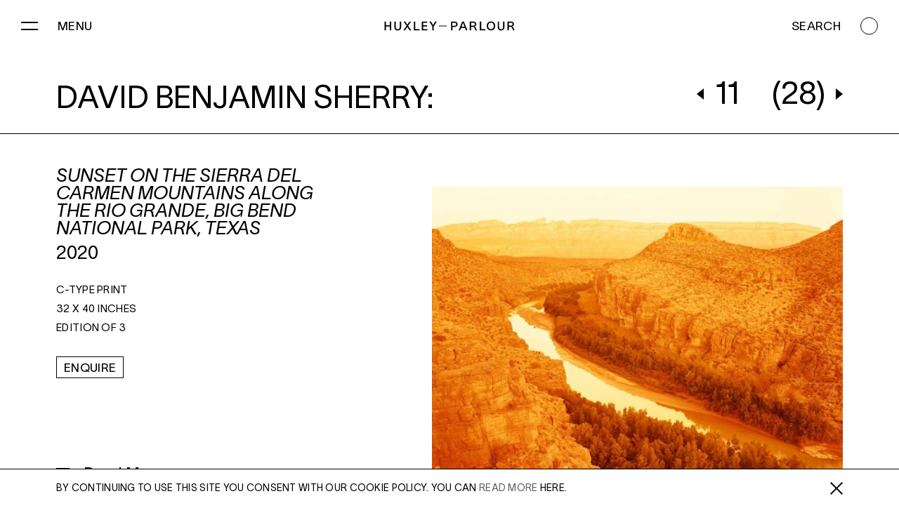

--- FILE ---
content_type: text/html; charset=UTF-8
request_url: https://huxleyparlour.com/artwork/sunset-on-the-sierra-del-carmen-mountains-along-the-rio-grande-big-bend-national-park-texas/
body_size: 14454
content:
<!DOCTYPE html>
<!--

Designed & Built by Six
http://madebysix.com
@madebysix

-->
<!DOCTYPE html>
<html lang="en-US" class="no-js">

<head>
	<meta charset="UTF-8" />
	<title>Sunset on the Sierra Del Carmen Mountains along the Rio Grande, Big Bend National Park, Texas - Huxley-Parlour Gallery</title>

	<!-- Google Tag Manager -->
	<script>(function (w, d, s, l, i) {
			w[l] = w[l] || []; w[l].push({
				'gtm.start':
					new Date().getTime(), event: 'gtm.js'
			}); var f = d.getElementsByTagName(s)[0],
				j = d.createElement(s), dl = l != 'dataLayer' ? '&l=' + l : ''; j.async = true; j.src =
					'https://www.googletagmanager.com/gtm.js?id=' + i + dl; f.parentNode.insertBefore(j, f);
		})(window, document, 'script', 'dataLayer', 'GTM-PR34VLG');</script>
	<!-- End Google Tag Manager -->

	<!--<link rel="dns-prefetch" href="//ajax.googleapis.com">
		<link rel="dns-prefetch" href="//www.google-analytics.com">
		<link rel="dns-prefetch" href="//fast.fonts.net">-->

	<link rel="apple-touch-icon" sizes="180x180"
		href="https://huxleyparlour.com/wp-content/themes/huxley-parlour-gallery/dist/img/favicon/apple-touch-icon.png">
	<link rel="icon" type="image/png" sizes="32x32"
		href="https://huxleyparlour.com/wp-content/themes/huxley-parlour-gallery/dist/img/favicon/favicon-32x32.png">
	<link rel="icon" type="image/png" sizes="16x16"
		href="https://huxleyparlour.com/wp-content/themes/huxley-parlour-gallery/dist/img/favicon/favicon-16x16.png">
	<link rel="manifest" href="https://huxleyparlour.com/wp-content/themes/huxley-parlour-gallery/dist/img/favicon/site.webmanifest">
	<link rel="mask-icon" href="https://huxleyparlour.com/wp-content/themes/huxley-parlour-gallery/dist/img/favicon/safari-pinned-tab.svg"
		color="#000000">
	<link rel="shortcut icon" href="https://huxleyparlour.com/wp-content/themes/huxley-parlour-gallery/dist/img/favicon/favicon.ico">
	<meta name="msapplication-TileColor" content="#ffffff">
	<meta name="msapplication-config" content="https://huxleyparlour.com/wp-content/themes/huxley-parlour-gallery/dist/img/favicon/browserconfig.xml">
	<meta name="theme-color" content="#ffffff">

	<meta name="twitter:card" content="summary_large_image">
	<meta name="twitter:title" content="Huxley Parlour Gallery">
	<meta name="twitter:site" content="@huxleyparlour">
	<meta name="twitter:description"
		content="Huxley-Parlour Gallery, founded in London in 2010, is a forward-thinking modern and contemporary art gallery. Representing over 25 artists and estates across a wide range of mediums, the gallery’s dynamic program is committed to creating a dialogue between those artists who have made an impact on recent art history, and those who are at its vanguard today.">
	<!-- <meta name="twitter:image" content="/dist/img/HPtwittercard.jpg"> -->
	<meta name="twitter:image:alt" content="Huxley Parlour Gallery">

	<meta name="viewport" content="width=device-width, height=device-height, initial-scale=1.0, maximum-scale=1.0">
	<meta name="format-detection" content="telephone=no">

	<!-- Google tag (gtag.js) -->
	<script async src="https://www.googletagmanager.com/gtag/js?id=AW-960097428"></script>
	<script>
		window.dataLayer = window.dataLayer || [];

		function gtag() {
			dataLayer.push(arguments);
		}

		gtag('js', new Date());

		gtag('config', 'UA-10229291-72');
		gtag('config', 'AW-960097428');
	</script>

	<meta name='robots' content='index, follow, max-image-preview:large, max-snippet:-1, max-video-preview:-1' />
	<style>img:is([sizes="auto" i], [sizes^="auto," i]) { contain-intrinsic-size: 3000px 1500px }</style>
	
	<!-- This site is optimized with the Yoast SEO plugin v24.4 - https://yoast.com/wordpress/plugins/seo/ -->
	<link rel="canonical" href="https://huxleyparlour.com/artwork/sunset-on-the-sierra-del-carmen-mountains-along-the-rio-grande-big-bend-national-park-texas/" />
	<meta property="og:locale" content="en_US" />
	<meta property="og:type" content="article" />
	<meta property="og:title" content="Sunset on the Sierra Del Carmen Mountains along the Rio Grande, Big Bend National Park, Texas - Huxley-Parlour Gallery" />
	<meta property="og:url" content="https://huxleyparlour.com/artwork/sunset-on-the-sierra-del-carmen-mountains-along-the-rio-grande-big-bend-national-park-texas/" />
	<meta property="og:site_name" content="Huxley-Parlour Gallery" />
	<meta property="article:modified_time" content="2025-08-22T12:08:43+00:00" />
	<meta name="twitter:card" content="summary_large_image" />
	<script type="application/ld+json" class="yoast-schema-graph">{"@context":"https://schema.org","@graph":[{"@type":"WebPage","@id":"https://huxleyparlour.com/artwork/sunset-on-the-sierra-del-carmen-mountains-along-the-rio-grande-big-bend-national-park-texas/","url":"https://huxleyparlour.com/artwork/sunset-on-the-sierra-del-carmen-mountains-along-the-rio-grande-big-bend-national-park-texas/","name":"Sunset on the Sierra Del Carmen Mountains along the Rio Grande, Big Bend National Park, Texas - Huxley-Parlour Gallery","isPartOf":{"@id":"https://huxleyparlour.com/#website"},"datePublished":"2023-09-15T15:51:17+00:00","dateModified":"2025-08-22T12:08:43+00:00","breadcrumb":{"@id":"https://huxleyparlour.com/artwork/sunset-on-the-sierra-del-carmen-mountains-along-the-rio-grande-big-bend-national-park-texas/#breadcrumb"},"inLanguage":"en-US","potentialAction":[{"@type":"ReadAction","target":["https://huxleyparlour.com/artwork/sunset-on-the-sierra-del-carmen-mountains-along-the-rio-grande-big-bend-national-park-texas/"]}]},{"@type":"BreadcrumbList","@id":"https://huxleyparlour.com/artwork/sunset-on-the-sierra-del-carmen-mountains-along-the-rio-grande-big-bend-national-park-texas/#breadcrumb","itemListElement":[{"@type":"ListItem","position":1,"name":"Home","item":"https://huxleyparlour.com/"},{"@type":"ListItem","position":2,"name":"Artwork","item":"https://huxleyparlour.com/artwork/"},{"@type":"ListItem","position":3,"name":"Sunset on the Sierra Del Carmen Mountains along the Rio Grande, Big Bend National Park, Texas"}]},{"@type":"WebSite","@id":"https://huxleyparlour.com/#website","url":"https://huxleyparlour.com/","name":"Huxley-Parlour Gallery","description":"Huxley-Parlour Gallery is a forward-thinking modern and contemporary art gallery.","potentialAction":[{"@type":"SearchAction","target":{"@type":"EntryPoint","urlTemplate":"https://huxleyparlour.com/?s={search_term_string}"},"query-input":{"@type":"PropertyValueSpecification","valueRequired":true,"valueName":"search_term_string"}}],"inLanguage":"en-US"}]}</script>
	<!-- / Yoast SEO plugin. -->


<link rel='dns-prefetch' href='//cdnjs.cloudflare.com' />
<link rel='dns-prefetch' href='//maps.googleapis.com' />
<link rel='dns-prefetch' href='//hcaptcha.com' />
<link rel='stylesheet' id='wp-block-library-css' href='https://huxleyparlour.com/wp-includes/css/dist/block-library/style.min.css?ver=6.8.3' type='text/css' media='all' />
<style id='classic-theme-styles-inline-css' type='text/css'>
/*! This file is auto-generated */
.wp-block-button__link{color:#fff;background-color:#32373c;border-radius:9999px;box-shadow:none;text-decoration:none;padding:calc(.667em + 2px) calc(1.333em + 2px);font-size:1.125em}.wp-block-file__button{background:#32373c;color:#fff;text-decoration:none}
</style>
<style id='global-styles-inline-css' type='text/css'>
:root{--wp--preset--aspect-ratio--square: 1;--wp--preset--aspect-ratio--4-3: 4/3;--wp--preset--aspect-ratio--3-4: 3/4;--wp--preset--aspect-ratio--3-2: 3/2;--wp--preset--aspect-ratio--2-3: 2/3;--wp--preset--aspect-ratio--16-9: 16/9;--wp--preset--aspect-ratio--9-16: 9/16;--wp--preset--color--black: #000000;--wp--preset--color--cyan-bluish-gray: #abb8c3;--wp--preset--color--white: #ffffff;--wp--preset--color--pale-pink: #f78da7;--wp--preset--color--vivid-red: #cf2e2e;--wp--preset--color--luminous-vivid-orange: #ff6900;--wp--preset--color--luminous-vivid-amber: #fcb900;--wp--preset--color--light-green-cyan: #7bdcb5;--wp--preset--color--vivid-green-cyan: #00d084;--wp--preset--color--pale-cyan-blue: #8ed1fc;--wp--preset--color--vivid-cyan-blue: #0693e3;--wp--preset--color--vivid-purple: #9b51e0;--wp--preset--gradient--vivid-cyan-blue-to-vivid-purple: linear-gradient(135deg,rgba(6,147,227,1) 0%,rgb(155,81,224) 100%);--wp--preset--gradient--light-green-cyan-to-vivid-green-cyan: linear-gradient(135deg,rgb(122,220,180) 0%,rgb(0,208,130) 100%);--wp--preset--gradient--luminous-vivid-amber-to-luminous-vivid-orange: linear-gradient(135deg,rgba(252,185,0,1) 0%,rgba(255,105,0,1) 100%);--wp--preset--gradient--luminous-vivid-orange-to-vivid-red: linear-gradient(135deg,rgba(255,105,0,1) 0%,rgb(207,46,46) 100%);--wp--preset--gradient--very-light-gray-to-cyan-bluish-gray: linear-gradient(135deg,rgb(238,238,238) 0%,rgb(169,184,195) 100%);--wp--preset--gradient--cool-to-warm-spectrum: linear-gradient(135deg,rgb(74,234,220) 0%,rgb(151,120,209) 20%,rgb(207,42,186) 40%,rgb(238,44,130) 60%,rgb(251,105,98) 80%,rgb(254,248,76) 100%);--wp--preset--gradient--blush-light-purple: linear-gradient(135deg,rgb(255,206,236) 0%,rgb(152,150,240) 100%);--wp--preset--gradient--blush-bordeaux: linear-gradient(135deg,rgb(254,205,165) 0%,rgb(254,45,45) 50%,rgb(107,0,62) 100%);--wp--preset--gradient--luminous-dusk: linear-gradient(135deg,rgb(255,203,112) 0%,rgb(199,81,192) 50%,rgb(65,88,208) 100%);--wp--preset--gradient--pale-ocean: linear-gradient(135deg,rgb(255,245,203) 0%,rgb(182,227,212) 50%,rgb(51,167,181) 100%);--wp--preset--gradient--electric-grass: linear-gradient(135deg,rgb(202,248,128) 0%,rgb(113,206,126) 100%);--wp--preset--gradient--midnight: linear-gradient(135deg,rgb(2,3,129) 0%,rgb(40,116,252) 100%);--wp--preset--font-size--small: 13px;--wp--preset--font-size--medium: 20px;--wp--preset--font-size--large: 36px;--wp--preset--font-size--x-large: 42px;--wp--preset--spacing--20: 0.44rem;--wp--preset--spacing--30: 0.67rem;--wp--preset--spacing--40: 1rem;--wp--preset--spacing--50: 1.5rem;--wp--preset--spacing--60: 2.25rem;--wp--preset--spacing--70: 3.38rem;--wp--preset--spacing--80: 5.06rem;--wp--preset--shadow--natural: 6px 6px 9px rgba(0, 0, 0, 0.2);--wp--preset--shadow--deep: 12px 12px 50px rgba(0, 0, 0, 0.4);--wp--preset--shadow--sharp: 6px 6px 0px rgba(0, 0, 0, 0.2);--wp--preset--shadow--outlined: 6px 6px 0px -3px rgba(255, 255, 255, 1), 6px 6px rgba(0, 0, 0, 1);--wp--preset--shadow--crisp: 6px 6px 0px rgba(0, 0, 0, 1);}:where(.is-layout-flex){gap: 0.5em;}:where(.is-layout-grid){gap: 0.5em;}body .is-layout-flex{display: flex;}.is-layout-flex{flex-wrap: wrap;align-items: center;}.is-layout-flex > :is(*, div){margin: 0;}body .is-layout-grid{display: grid;}.is-layout-grid > :is(*, div){margin: 0;}:where(.wp-block-columns.is-layout-flex){gap: 2em;}:where(.wp-block-columns.is-layout-grid){gap: 2em;}:where(.wp-block-post-template.is-layout-flex){gap: 1.25em;}:where(.wp-block-post-template.is-layout-grid){gap: 1.25em;}.has-black-color{color: var(--wp--preset--color--black) !important;}.has-cyan-bluish-gray-color{color: var(--wp--preset--color--cyan-bluish-gray) !important;}.has-white-color{color: var(--wp--preset--color--white) !important;}.has-pale-pink-color{color: var(--wp--preset--color--pale-pink) !important;}.has-vivid-red-color{color: var(--wp--preset--color--vivid-red) !important;}.has-luminous-vivid-orange-color{color: var(--wp--preset--color--luminous-vivid-orange) !important;}.has-luminous-vivid-amber-color{color: var(--wp--preset--color--luminous-vivid-amber) !important;}.has-light-green-cyan-color{color: var(--wp--preset--color--light-green-cyan) !important;}.has-vivid-green-cyan-color{color: var(--wp--preset--color--vivid-green-cyan) !important;}.has-pale-cyan-blue-color{color: var(--wp--preset--color--pale-cyan-blue) !important;}.has-vivid-cyan-blue-color{color: var(--wp--preset--color--vivid-cyan-blue) !important;}.has-vivid-purple-color{color: var(--wp--preset--color--vivid-purple) !important;}.has-black-background-color{background-color: var(--wp--preset--color--black) !important;}.has-cyan-bluish-gray-background-color{background-color: var(--wp--preset--color--cyan-bluish-gray) !important;}.has-white-background-color{background-color: var(--wp--preset--color--white) !important;}.has-pale-pink-background-color{background-color: var(--wp--preset--color--pale-pink) !important;}.has-vivid-red-background-color{background-color: var(--wp--preset--color--vivid-red) !important;}.has-luminous-vivid-orange-background-color{background-color: var(--wp--preset--color--luminous-vivid-orange) !important;}.has-luminous-vivid-amber-background-color{background-color: var(--wp--preset--color--luminous-vivid-amber) !important;}.has-light-green-cyan-background-color{background-color: var(--wp--preset--color--light-green-cyan) !important;}.has-vivid-green-cyan-background-color{background-color: var(--wp--preset--color--vivid-green-cyan) !important;}.has-pale-cyan-blue-background-color{background-color: var(--wp--preset--color--pale-cyan-blue) !important;}.has-vivid-cyan-blue-background-color{background-color: var(--wp--preset--color--vivid-cyan-blue) !important;}.has-vivid-purple-background-color{background-color: var(--wp--preset--color--vivid-purple) !important;}.has-black-border-color{border-color: var(--wp--preset--color--black) !important;}.has-cyan-bluish-gray-border-color{border-color: var(--wp--preset--color--cyan-bluish-gray) !important;}.has-white-border-color{border-color: var(--wp--preset--color--white) !important;}.has-pale-pink-border-color{border-color: var(--wp--preset--color--pale-pink) !important;}.has-vivid-red-border-color{border-color: var(--wp--preset--color--vivid-red) !important;}.has-luminous-vivid-orange-border-color{border-color: var(--wp--preset--color--luminous-vivid-orange) !important;}.has-luminous-vivid-amber-border-color{border-color: var(--wp--preset--color--luminous-vivid-amber) !important;}.has-light-green-cyan-border-color{border-color: var(--wp--preset--color--light-green-cyan) !important;}.has-vivid-green-cyan-border-color{border-color: var(--wp--preset--color--vivid-green-cyan) !important;}.has-pale-cyan-blue-border-color{border-color: var(--wp--preset--color--pale-cyan-blue) !important;}.has-vivid-cyan-blue-border-color{border-color: var(--wp--preset--color--vivid-cyan-blue) !important;}.has-vivid-purple-border-color{border-color: var(--wp--preset--color--vivid-purple) !important;}.has-vivid-cyan-blue-to-vivid-purple-gradient-background{background: var(--wp--preset--gradient--vivid-cyan-blue-to-vivid-purple) !important;}.has-light-green-cyan-to-vivid-green-cyan-gradient-background{background: var(--wp--preset--gradient--light-green-cyan-to-vivid-green-cyan) !important;}.has-luminous-vivid-amber-to-luminous-vivid-orange-gradient-background{background: var(--wp--preset--gradient--luminous-vivid-amber-to-luminous-vivid-orange) !important;}.has-luminous-vivid-orange-to-vivid-red-gradient-background{background: var(--wp--preset--gradient--luminous-vivid-orange-to-vivid-red) !important;}.has-very-light-gray-to-cyan-bluish-gray-gradient-background{background: var(--wp--preset--gradient--very-light-gray-to-cyan-bluish-gray) !important;}.has-cool-to-warm-spectrum-gradient-background{background: var(--wp--preset--gradient--cool-to-warm-spectrum) !important;}.has-blush-light-purple-gradient-background{background: var(--wp--preset--gradient--blush-light-purple) !important;}.has-blush-bordeaux-gradient-background{background: var(--wp--preset--gradient--blush-bordeaux) !important;}.has-luminous-dusk-gradient-background{background: var(--wp--preset--gradient--luminous-dusk) !important;}.has-pale-ocean-gradient-background{background: var(--wp--preset--gradient--pale-ocean) !important;}.has-electric-grass-gradient-background{background: var(--wp--preset--gradient--electric-grass) !important;}.has-midnight-gradient-background{background: var(--wp--preset--gradient--midnight) !important;}.has-small-font-size{font-size: var(--wp--preset--font-size--small) !important;}.has-medium-font-size{font-size: var(--wp--preset--font-size--medium) !important;}.has-large-font-size{font-size: var(--wp--preset--font-size--large) !important;}.has-x-large-font-size{font-size: var(--wp--preset--font-size--x-large) !important;}
:where(.wp-block-post-template.is-layout-flex){gap: 1.25em;}:where(.wp-block-post-template.is-layout-grid){gap: 1.25em;}
:where(.wp-block-columns.is-layout-flex){gap: 2em;}:where(.wp-block-columns.is-layout-grid){gap: 2em;}
:root :where(.wp-block-pullquote){font-size: 1.5em;line-height: 1.6;}
</style>
<link rel='stylesheet' id='six_styles-css' href='https://huxleyparlour.com/wp-content/themes/huxley-parlour-gallery/dist/main.css?ver=1768384338' type='text/css' media='all' />
<link rel="https://api.w.org/" href="https://huxleyparlour.com/wp-json/" /><link rel="EditURI" type="application/rsd+xml" title="RSD" href="https://huxleyparlour.com/xmlrpc.php?rsd" />
<link rel='shortlink' href='https://huxleyparlour.com/?p=13578' />
<link rel="alternate" title="oEmbed (JSON)" type="application/json+oembed" href="https://huxleyparlour.com/wp-json/oembed/1.0/embed?url=https%3A%2F%2Fhuxleyparlour.com%2Fartwork%2Fsunset-on-the-sierra-del-carmen-mountains-along-the-rio-grande-big-bend-national-park-texas%2F" />
<link rel="alternate" title="oEmbed (XML)" type="text/xml+oembed" href="https://huxleyparlour.com/wp-json/oembed/1.0/embed?url=https%3A%2F%2Fhuxleyparlour.com%2Fartwork%2Fsunset-on-the-sierra-del-carmen-mountains-along-the-rio-grande-big-bend-national-park-texas%2F&#038;format=xml" />
<style>
.h-captcha{position:relative;display:block;margin-bottom:2rem;padding:0;clear:both}.h-captcha[data-size="normal"]{width:303px;height:78px}.h-captcha[data-size="compact"]{width:164px;height:144px}.h-captcha[data-size="invisible"]{display:none}.h-captcha iframe{z-index:1}.h-captcha::before{content:"";display:block;position:absolute;top:0;left:0;background:url(https://huxleyparlour.com/wp-content/plugins/hcaptcha-for-forms-and-more/assets/images/hcaptcha-div-logo.svg) no-repeat;border:1px solid #fff0;border-radius:4px;box-sizing:border-box}.h-captcha::after{content:"The hCaptcha loading is delayed until user interaction.";font:13px/1.35 system-ui,-apple-system,Segoe UI,Roboto,Arial,sans-serif;display:block;position:absolute;top:0;left:0;box-sizing:border-box;color:red;opacity:0}.h-captcha:not(:has(iframe))::after{animation:hcap-msg-fade-in .3s ease forwards;animation-delay:2s}.h-captcha:has(iframe)::after{animation:none;opacity:0}@keyframes hcap-msg-fade-in{to{opacity:1}}.h-captcha[data-size="normal"]::before{width:300px;height:74px;background-position:94% 28%}.h-captcha[data-size="normal"]::after{padding:19px 75px 16px 10px}.h-captcha[data-size="compact"]::before{width:156px;height:136px;background-position:50% 79%}.h-captcha[data-size="compact"]::after{padding:10px 10px 16px 10px}.h-captcha[data-theme="light"]::before,body.is-light-theme .h-captcha[data-theme="auto"]::before,.h-captcha[data-theme="auto"]::before{background-color:#fafafa;border:1px solid #e0e0e0}.h-captcha[data-theme="dark"]::before,body.is-dark-theme .h-captcha[data-theme="auto"]::before,html.wp-dark-mode-active .h-captcha[data-theme="auto"]::before,html.drdt-dark-mode .h-captcha[data-theme="auto"]::before{background-image:url(https://huxleyparlour.com/wp-content/plugins/hcaptcha-for-forms-and-more/assets/images/hcaptcha-div-logo-white.svg);background-repeat:no-repeat;background-color:#333;border:1px solid #f5f5f5}@media (prefers-color-scheme:dark){.h-captcha[data-theme="auto"]::before{background-image:url(https://huxleyparlour.com/wp-content/plugins/hcaptcha-for-forms-and-more/assets/images/hcaptcha-div-logo-white.svg);background-repeat:no-repeat;background-color:#333;border:1px solid #f5f5f5}}.h-captcha[data-theme="custom"]::before{background-color:initial}.h-captcha[data-size="invisible"]::before,.h-captcha[data-size="invisible"]::after{display:none}.h-captcha iframe{position:relative}div[style*="z-index: 2147483647"] div[style*="border-width: 11px"][style*="position: absolute"][style*="pointer-events: none"]{border-style:none}
</style>
<style>
#form-preview .h-captcha{margin-bottom:2rem}.hf-fields-wrap .h-captcha{margin-top:2rem}
</style>
</head>

<body class="wp-singular artwork-template-default single single-artwork postid-13578 wp-theme-huxley-parlour-gallery artworksunset-on-the-sierra-del-carmen-mountains-along-the-rio-grande-big-bend-national-park-texas dark-state" g-component="BaseTheme">
		<script>
		let outputComponentCSS = [];
	</script>
	<!-- Google Tag Manager (noscript) -->
	<noscript><iframe src="https://www.googletagmanager.com/ns.html?id=GTM-PR34VLG" height="0" width="0"
			style="display:none;visibility:hidden"></iframe></noscript>
	<!-- End Google Tag Manager (noscript) -->

		<script>
(!outputComponentCSS.includes('c-BrowserSniff.css')) ? outputComponentCSS.push(
	'c-BrowserSniff.css'): '';
</script><link rel='stylesheet' id='c-BrowserSniff-css' href='https://huxleyparlour.com/wp-content/themes/huxley-parlour-gallery/dist/c-BrowserSniff.css?ver=6.8.3' type='text/css' media='all' />

		<script>if(document.documentElement.className=document.documentElement.className.replace("no-js","js"),window.document.documentMode){document.documentElement.classList.add("ie"),document.documentElement.classList.add("ie-"+window.document.documentMode);var text=document.createElement("div");text.setAttribute("class","c-BrowserSniff"),text.onclick=function(){text.parentNode.removeChild(text)},document.body.appendChild(text);var link=document.createElement("a");link.setAttribute("class","c-BrowserSniff__link"),link.setAttribute("href","https://browsehappy.com"),document.querySelector(".c-BrowserSniff").appendChild(link)}</script>
	<header class="[ l-Header ][ js-header ]" g-component="Header">
		<div class="[ l-Header_inner ]">
			<div class="[ l-Header__left ]">
				<div class="[ l-Header__burger ][ js-burger-menu ]" g-ref="burger">
					<span class="[ l-Header__burger-el ]" g-ref="burgerIcon">
						<span class="[ l-Header__burger-row ]"></span>
						<span class="[ l-Header__burger-row ]"></span>
					</span>
					<span class="[ l-Header__burger-text l-Header__animate-out ][ js-desktop-menu-trigger ]"
						g-ref="animateHeaderOut">Menu</span>
					<span class="[ l-Header__page-text left ]" g-ref="animateHeaderIn">
						David Benjamin Sherry: <span class="[ single-artwork--name ][ js-single-artwork-name ]">Sunset on the Sierra Del Carmen Mountains along the Rio Grande, Big Bend National Park, Texas</span>					</span>
				</div>
			</div>

			<a class="[ l-Header__logo l-Header__animate-out-logo ]" href="/" g-ref="animateHeaderOut"><svg role="img">
					<use xlink:href="https://huxleyparlour.com/wp-content/themes/huxley-parlour-gallery/dist/sprite.svg#hp-logo"></use>
				</svg></a>

			<div class="[ l-Header__right ]">
				<div class="[ l-Header__search ][ js-search-trigger ]" g-ref="search">
					<span class="[ l-Header__search-desktop l-Header__animate-out ][ js-desktop-search-trigger ]"
						g-ref="animateHeaderOut">
						<span>Search</span>
					</span>
					<span class="[ l-Header__search-desktop-circle ][ js-search-burger-trigger ]"></span>
					<span class="[ l-Header__page-text right ]" g-ref="animateHeaderIn">
						<span class="[ js-enquire-btn js-artwork-enquire-cta ][ single-artwork--enquire ]" data-artist="David Benjamin Sherry" data-artwork="Sunset on the Sierra Del Carmen Mountains along the Rio Grande, Big Bend National Park, Texas" form-description="Please enter your email address and a member of our sales team will contact you with more information, including the current price.">Enquire</span>					</span>
					<span class="[ l-Header__search-mobile ][ js-mobile-search-trigger ]">
						<svg role="img">
							<use xlink:href="https://huxleyparlour.com/wp-content/themes/huxley-parlour-gallery/dist/sprite.svg#search"></use>
						</svg>
						<span class="[ l-Header__search-mobile-active ]"></span>
					</span>
				</div>
			</div>
		</div>
	</header><script>
(!outputComponentCSS.includes('c-BurgerMenu.css')) ? outputComponentCSS.push(
	'c-BurgerMenu.css'): '';
</script><link rel='stylesheet' id='c-BurgerMenu-css' href='https://huxleyparlour.com/wp-content/themes/huxley-parlour-gallery/dist/c-BurgerMenu.css?ver=6.8.3' type='text/css' media='all' />

		<nav class="[ c-BurgerMenu  ]" g-component="BurgerMenu">
			<div class="[ c-BurgerMenu__inner ]">
				<div class="[ c-BurgerMenu__nav ]">
					<ul class="[ c-BurgerMenu__menu ]"><li class=" menu-item menu-item-type-custom menu-item-object-custom"><a href="/artists/" style="--animation-start:700ms;">Artists</a></li>
<li class=" menu-item menu-item-type-post_type menu-item-object-page"><a href="https://huxleyparlour.com/exhibitions/" style="--animation-start:800ms;">Exhibitions</a></li>
<li class=" menu-item menu-item-type-post_type menu-item-object-page"><a href="https://huxleyparlour.com/artwork/" style="--animation-start:900ms;">Artwork</a></li>
<li class=" menu-item menu-item-type-post_type menu-item-object-page"><a href="https://huxleyparlour.com/and-co-archive/" style="--animation-start:1000ms;">+Co</a></li>
<li class=" menu-item menu-item-type-post_type_archive menu-item-object-art_fairs"><a href="https://huxleyparlour.com/art-fairs/" style="--animation-start:1100ms;">Fairs</a></li>
<li class=" menu-item menu-item-type-post_type menu-item-object-page"><a href="https://huxleyparlour.com/critical-texts/" style="--animation-start:1200ms;">Critical Texts</a></li>
<li class=" menu-item menu-item-type-post_type menu-item-object-page"><a href="https://huxleyparlour.com/in-film/" style="--animation-start:1300ms;">In Film</a></li>
<li class=" menu-item menu-item-type-post_type menu-item-object-page"><a href="https://huxleyparlour.com/about-us/" style="--animation-start:1400ms;">About</a></li>
</ul>									</div>
				<div class="[ c-BurgerMenu__bottom-section ]">
					<div class="[ c-BurgerMenu__details ]">
						<a href="mailto:gallery@huxleyparlour.com" class="[ c-BurgerMenu__email ]">gallery@huxleyparlour.com</a>						<a href="tel:+4402074344319" class="[ c-BurgerMenu__phone ]">+44 (0)2074344319</a>					</div>
					<ul class="[ l-SocialList ]"><li class="[ l-SocialList-link ]"><a target="_blank" rel="noopener" href="https://www.facebook.com/huxleyparlour/">Fa&nbsp;&nbsp;/&nbsp;&nbsp;</a></li><li class="[ l-SocialList-link ]"><a target="_blank" rel="noopener" href="https://www.instagram.com/huxleyparlour/">In&nbsp;&nbsp;/&nbsp;&nbsp;</a></li><li class="[ l-SocialList-link ]"><a target="_blank" rel="noopener" href="https://twitter.com/huxleyparlour">Tw</a></li></ul>				</div>
			</div>
		</nav><script>
(!outputComponentCSS.includes('c-SearchPanel.css')) ? outputComponentCSS.push(
	'c-SearchPanel.css'): '';
</script><link rel='stylesheet' id='c-SearchPanel-css' href='https://huxleyparlour.com/wp-content/themes/huxley-parlour-gallery/dist/c-SearchPanel.css?ver=6.8.3' type='text/css' media='all' />

		<div class="[ c-SearchPanel  ][ js-search-panel ]" g-component="SearchPanel">
			<div class="[ c-SearchPanel__inner ]">
				<script>
(!outputComponentCSS.includes('c-SearchBar.css')) ? outputComponentCSS.push(
	'c-SearchBar.css'): '';
</script><link rel='stylesheet' id='c-SearchBar-css' href='https://huxleyparlour.com/wp-content/themes/huxley-parlour-gallery/dist/c-SearchBar.css?ver=6.8.3' type='text/css' media='all' />

		<div class="[ c-SearchBar  ][ js-search-bar ]" g-component="SearchBar">
			<div class="[ c-SearchBar__form-wrap ]" g-ref="wrapper">
				<form id="searchBarform" class="[ c-SearchBar__form ]" method="POST" action="https://huxleyparlour.com/" autocomplete="off" g-ref="form">
					<input type="text" class="[ c-searchBar__field ]" name="s"  value=""  g-ref="searchField">
					<label g-ref="label">start typing...</label>
					<span g-ref="msg" class="[ c-SearchBar__placeholder ]">What can we help you find?</span>
					<button type="submit" aria-hidden="true" class="[ c-SearchBar__submit ]" g-ref="submit">Find</button>
				</form>
				<div class="[ c-SearchBar__results ]" g-ref="results">
									</div>
									<div class="[ c-SearchBar__suggested-wrap ]">
						<span g-ref="msg" class="[ c-SearchBar__placeholder-mobile ]">What can we help you find?</span>
						<div class="[ c-SearchBar__suggested ]" g-ref="suggestedContent">
							<ul class="[ c-SearchBar__suggested-links ]"><li class="[ c-SearchBar__suggested-link ]" style="--animation-start:700ms;"><a href="https://huxleyparlour.com/about-us/">About</a></li><li class="[ c-SearchBar__suggested-link ]" style="--animation-start:800ms;"><a href="https://huxleyparlour.com/exhibitions/">Exhibitions</a></li><li class="[ c-SearchBar__suggested-link ]" style="--animation-start:900ms;"><a href="https://huxleyparlour.com/critical-texts/">Critical Texts</a></li><li class="[ c-SearchBar__suggested-link ]" style="--animation-start:1000ms;"><a href="https://huxleyparlour.com/in-film/">In Film</a></li><li class="[ c-SearchBar__suggested-link ]" style="--animation-start:1100ms;"><a href="https://huxleyparlour.com/conduit/">Conduit</a></li><li class="[ c-SearchBar__suggested-link ]" g-ref="suggestedCloseTrigger" style="--animation-start:1200ms;"><span>Close</span></li></ul>						</div>
					</div>
							</div>
							<span class="[ c-SearchBar__suggested-trigger ]" g-ref="suggestedTrigger">Suggested searches</span>
					</div>			</div>
		</div><script>
(!outputComponentCSS.includes('c-ScrollProgressBar.css')) ? outputComponentCSS.push(
	'c-ScrollProgressBar.css'): '';
</script><link rel='stylesheet' id='c-ScrollProgressBar-css' href='https://huxleyparlour.com/wp-content/themes/huxley-parlour-gallery/dist/c-ScrollProgressBar.css?ver=6.8.3' type='text/css' media='all' />

		<div class="[ c-ScrollProgressBar ]" g-component="ScrollProgressBar">
			<div class="[ c-ScrollProgressBar__base ]" g-ref="baseLine"></div>
			<div class="[ c-ScrollProgressBar__progress ]" g-ref="progressLine"></div>
		</div>
	<main class="[ l-Main ][]">
		<!-- content -->

<div class="[ g-full ]">

	<div class="[ js-scrollable ]">

		<div class="[ js-scrollable-inner ]">

			<div class="[ js-scrollable-content-wrap ]">

				<div class="[ single-artwork__top ]">
					<script>
(!outputComponentCSS.includes('c-ArtworkHeaderDetails.css')) ? outputComponentCSS.push(
	'c-ArtworkHeaderDetails.css'): '';
</script><link rel='stylesheet' id='c-ArtworkHeaderDetails-css' href='https://huxleyparlour.com/wp-content/themes/huxley-parlour-gallery/dist/c-ArtworkHeaderDetails.css?ver=6.8.3' type='text/css' media='all' />
		<div class="[ c-ArtworkHeaderDetails  ][ js-artwork-details ]" g-component="ArtworkHeaderDetails" g-options='{"artworkList": "[19875,19898,19897,19896,19895,19892,19894,19893,13580,13592,13578,13584,13586,13588,13590,13582,11938,11929,13465,13475,13484,13480,13477,13482,13473,13471,13467,13469]"}'>
			<div class="[ c-ArtworkHeaderDetails__header-wrap desktop ]" g-ref="headerArea">
				<div class="[ c-ArtworkHeaderDetails__header ]">
					<p class="[ c-ArtworkHeaderDetails__artist ]">David Benjamin Sherry:</p>					<p class="[ c-ArtworkHeaderDetails__index ]">
						<span g-ref="previous" data-id="13592" class="[ c-ArtworkHeaderDetails__index-trigger ]"><span>Prev</span></span>
						<span g-ref="indexValue" class="[ c-ArtworkHeaderDetails__index-value value ]">11</span>
						<span class="[ c-ArtworkHeaderDetails__index-value max ]">(28)</span>
						<span g-ref="next" data-id="13584" class="[ c-ArtworkHeaderDetails__index-trigger ]"><span>Next</span></span>
					</p>
				</div>
			</div>
		</div>				</div>

				<div class="[ js-single-artwork-page ][ u-animate-filter ][ single-artwork__main ]">
					
<div class="[ single-artwork__header ]">
	<script>
(!outputComponentCSS.includes('c-ArtworkHeader.css')) ? outputComponentCSS.push(
	'c-ArtworkHeader.css'): '';
</script><link rel='stylesheet' id='c-ArtworkHeader-css' href='https://huxleyparlour.com/wp-content/themes/huxley-parlour-gallery/dist/c-ArtworkHeader.css?ver=6.8.3' type='text/css' media='all' />
		<div class="[ c-ArtworkHeader  ][ js-artwork-header ]" g-component="ArtworkHeader">
			<div class="[ c-ArtworkHeader__content ]" g-ref="contentArea">
				<div class="[ c-ArtworkHeader__bg ][ u-will-change--transform ]" g-ref="background">
					
		<div class="[ c-ScrollProgressBar__base c-ScrollProgressBar__trigger ][ js-scrollbar-trigger ]"></div>				</div>
				<div class="[ c-ArtworkHeader__content-right ]">
					<div class="[ c-ArtworkHeader__header-wrap ]">
						<p class="[ c-ArtworkHeader__artist ]">David Benjamin Sherry:</p>					</div>
					<div class="[ c-ArtworkHeader__images-wrap ][ u-will-change--transform ]" g-ref="imageArea"><div class="[ c-ArtworkHeader__image ]" g-ref="image"><script>
(!outputComponentCSS.includes('c-MediaItem.css')) ? outputComponentCSS.push(
	'c-MediaItem.css'): '';
</script><link rel='stylesheet' id='c-MediaItem-css' href='https://huxleyparlour.com/wp-content/themes/huxley-parlour-gallery/dist/c-MediaItem.css?ver=6.8.3' type='text/css' media='all' />

		<div class="[ c-MediaItem  ][ js-media-item ]" g-component="MediaItem"
		g-options='{
			"mediaType": "image",
			"imgId": "13593",
			"imgSrc": "https://huxleyparlour.com/wp-content/uploads/2023/09/image-13-2500x2000.jpg",
			"imgSize": "2500x2000",
			"videoSrc": "",
			"boldCaption": &quot;&quot;,
			"captionText": &quot;&quot;,
			"copywrite": &quot;&quot;		}'>
			<div class="c-MediaItem__wrap">
				<img width="2560" height="2048" data-src="https://huxleyparlour.com/wp-content/uploads/2023/09/image-13-scaled.jpg"  data-srcset="https://huxleyparlour.com/wp-content/uploads/2023/09/image-13-scaled.jpg 2560w, https://huxleyparlour.com/wp-content/uploads/2023/09/image-13-800x640.jpg 800w, https://huxleyparlour.com/wp-content/uploads/2023/09/image-13-1800x1440.jpg 1800w, https://huxleyparlour.com/wp-content/uploads/2023/09/image-13-1000x800.jpg 1000w, https://huxleyparlour.com/wp-content/uploads/2023/09/image-13-1536x1229.jpg 1536w, https://huxleyparlour.com/wp-content/uploads/2023/09/image-13-2048x1638.jpg 2048w, https://huxleyparlour.com/wp-content/uploads/2023/09/image-13-400x320.jpg 400w" data-sizes="(min-width: 1200px) 50vw, (min-width: 760px) 100vw, 100vw" alt="David Benjamin Sherry, Sunset on the Sierra Del Carmen Mountains along the Rio Grande, Big Bend National Park, Texas" class="lazy lazyload c-MediaItem__image js-media-item-image c-ArtworkHeader__img ">			</div>
			<div class="[ c-MediaItem__caption ]">
				<script>
(!outputComponentCSS.includes('c-MediaItemCaption.css')) ? outputComponentCSS.push(
	'c-MediaItemCaption.css'): '';
</script><link rel='stylesheet' id='c-MediaItemCaption-css' href='https://huxleyparlour.com/wp-content/themes/huxley-parlour-gallery/dist/c-MediaItemCaption.css?ver=6.8.3' type='text/css' media='all' />

		<div class="[ c-MediaItemCaption  c-MediaItemCaption--hide ]" g-component="MediaItemCaption" g-options='{"isHidden": ""}'>
						<div class="[ c-MediaItemCaption__content ]">
											</div>
		</div>			</div>
		</div></div><div class="[ c-ArtworkHeader__image ]" g-ref="image"><script>
(!outputComponentCSS.includes('c-MediaItem.css')) ? outputComponentCSS.push(
	'c-MediaItem.css'): '';
</script>
		<div class="[ c-MediaItem  ][ js-media-item ]" g-component="MediaItem"
		g-options='{
			"mediaType": "image",
			"imgId": "13666",
			"imgSrc": "https://huxleyparlour.com/wp-content/uploads/2023/09/Huxley-Parlour-David-Benjamin-Sherry-SUNSET-ON-THE-SIERRA-DEL-CARMEN-MOUNTAINS-ALONG-THE-RIO-GRANDE-BIG-BEND-NATIONAL-PARK-TEXAS-2020-C-TYPE-PRINT.jpg",
			"imgSize": "1500x1000",
			"videoSrc": "",
			"boldCaption": &quot;&quot;,
			"captionText": &quot;&quot;,
			"copywrite": &quot;&quot;		}'>
			<div class="c-MediaItem__wrap">
				<img width="1500" height="1000" data-src="https://huxleyparlour.com/wp-content/uploads/2023/09/Huxley-Parlour-David-Benjamin-Sherry-SUNSET-ON-THE-SIERRA-DEL-CARMEN-MOUNTAINS-ALONG-THE-RIO-GRANDE-BIG-BEND-NATIONAL-PARK-TEXAS-2020-C-TYPE-PRINT.jpg"  data-srcset="https://huxleyparlour.com/wp-content/uploads/2023/09/Huxley-Parlour-David-Benjamin-Sherry-SUNSET-ON-THE-SIERRA-DEL-CARMEN-MOUNTAINS-ALONG-THE-RIO-GRANDE-BIG-BEND-NATIONAL-PARK-TEXAS-2020-C-TYPE-PRINT.jpg 1500w, https://huxleyparlour.com/wp-content/uploads/2023/09/Huxley-Parlour-David-Benjamin-Sherry-SUNSET-ON-THE-SIERRA-DEL-CARMEN-MOUNTAINS-ALONG-THE-RIO-GRANDE-BIG-BEND-NATIONAL-PARK-TEXAS-2020-C-TYPE-PRINT-800x533.jpg 800w, https://huxleyparlour.com/wp-content/uploads/2023/09/Huxley-Parlour-David-Benjamin-Sherry-SUNSET-ON-THE-SIERRA-DEL-CARMEN-MOUNTAINS-ALONG-THE-RIO-GRANDE-BIG-BEND-NATIONAL-PARK-TEXAS-2020-C-TYPE-PRINT-1000x667.jpg 1000w, https://huxleyparlour.com/wp-content/uploads/2023/09/Huxley-Parlour-David-Benjamin-Sherry-SUNSET-ON-THE-SIERRA-DEL-CARMEN-MOUNTAINS-ALONG-THE-RIO-GRANDE-BIG-BEND-NATIONAL-PARK-TEXAS-2020-C-TYPE-PRINT-400x267.jpg 400w" data-sizes="(min-width: 1200px) 50vw, (min-width: 760px) 100vw, 100vw" alt="David Benjamin Sherry, Sunset on the Sierra del Carmen Mountains Along the Rio Grande, Big Bend National Park Texas, 2020, c-type print, framed" class="lazy lazyload c-MediaItem__image js-media-item-image c-ArtworkHeader__img ">			</div>
			<div class="[ c-MediaItem__caption ]">
				<script>
(!outputComponentCSS.includes('c-MediaItemCaption.css')) ? outputComponentCSS.push(
	'c-MediaItemCaption.css'): '';
</script>
		<div class="[ c-MediaItemCaption  c-MediaItemCaption--hide ]" g-component="MediaItemCaption" g-options='{"isHidden": ""}'>
						<div class="[ c-MediaItemCaption__content ]">
											</div>
		</div>			</div>
		</div></div>					</div>
				</div>
				<div class="[ c-ArtworkHeader__content-left ]" g-ref="infoWrap">
					<div class="[ c-ArtworkHeader__info ]">
						<div class="[ c-ArtworkHeader__name-wrap ]">
							<h1 class="[ c-ArtworkHeader__artwork-title ][ js-artwork-name ]">Sunset on the Sierra Del Carmen Mountains along the Rio Grande, Big Bend National Park, Texas</h1>							<p class="[ c-ArtworkHeader__year ]">2020</p>						</div>
												<p class="[ c-ArtworkHeader__medium ]">C-type print</p>						<p class="[ c-ArtworkHeader__dimentions ]">32 x 40 inches</p>												<p class="[ c-ArtworkHeader__editions ]">Edition of 3</p>						<span class="[ c-ArtworkHeader__enquire ][ js-enquire-btn ]" data-artist="David Benjamin Sherry" data-artwork="Sunset on the Sierra Del Carmen Mountains along the Rio Grande, Big Bend National Park, Texas" data-date="2020" form-description="Please enter your email address and a member of our sales team will contact you with more information, including the current price.">Enquire</p>					</div>
				</div>
			</div>
			<div class="[ c-ArtworkHeader__more-wrap ]">
				<div class="[ c-ArtworkHeader__more-link ]" g-ref="readMore"><svg role="img"><use xlink:href="https://huxleyparlour.com/wp-content/themes/huxley-parlour-gallery/dist/sprite.svg#scroll-to-arrow"></use></svg>Read More</div>
			</div>
		</div></div>
<div class="[ single-artwork__content ]">
	<div class="[ single-artwork__content-inner ]">
		<div class="[ single-artwork__left ]">
			<h2 class="[ single-artwork__title ]">More Info</h2>
		</div>
		<div class="[ single-artwork__right ]">
			<p class="[ single-artwork__text ]"></p><script>
(!outputComponentCSS.includes('c-MoreInfo.css')) ? outputComponentCSS.push(
	'c-MoreInfo.css'): '';
</script><link rel='stylesheet' id='c-MoreInfo-css' href='https://huxleyparlour.com/wp-content/themes/huxley-parlour-gallery/dist/c-MoreInfo.css?ver=6.8.3' type='text/css' media='all' />

		<div class="[ c-MoreInfo c-MoreInfo--no-text ]" g-component="MoreInfo">
			<h4 class="c-MoreInfo__title">More Info</h4>

			<div class="c-MoreInfo__links">
				<a href="https://huxleyparlour.com/artists/david-benjamin-sherry/" class="page-link"><svg role="img"><use xlink:href="https://huxleyparlour.com/wp-content/themes/huxley-parlour-gallery/dist/sprite.svg#simple-arrow"></use></svg>Artist Page</a><a class="[ js-enquire-btn ][ page-link ]" data-artist="David Benjamin Sherry"  form-description="Please enter your email address and a member of our sales team will contact you with more information about this artist."><svg role="img"><use xlink:href="https://huxleyparlour.com/wp-content/themes/huxley-parlour-gallery/dist/sprite.svg#simple-arrow"></use></svg>Enquire: David Benjamin Sherry</a>			</div>
		</div>		</div>
	</div>
	</div>
				</div>

				
			</div>

		</div>

	</div>

</div>

		</main><script>
(!outputComponentCSS.includes('c-Gallery.css')) ? outputComponentCSS.push(
	'c-Gallery.css'): '';
</script><link rel='stylesheet' id='c-Gallery-css' href='https://huxleyparlour.com/wp-content/themes/huxley-parlour-gallery/dist/c-Gallery.css?ver=6.8.3' type='text/css' media='all' />

		<div class="[ c-Gallery  ]" g-component="Gallery">
			<!-- Root element of PhotoSwipe. Must have class pswp. -->
			<div class="pswp" tabindex="-1" role="dialog" aria-hidden="true">
				<!-- Background of PhotoSwipe.
				It's a separate element as animating opacity is faster than rgba(). -->
				<div class="pswp__bg"></div>
				<!-- Slides wrapper with overflow:hidden. -->
				<div class="pswp__scroll-wrap">
					<!-- Container that holds slides.
					PhotoSwipe keeps only 3 of them in the DOM to save memory.
					Don't modify these 3 pswp__item elements, data is added later on. -->
					<div class="pswp__container" g-ref="container">
						<div class="pswp__item"></div>
						<div class="pswp__item"></div>
						<div class="pswp__item"></div>
					</div>
					<div class="pswp__ui pswp__ui--hidden" g-ref="ui">
						<div class="pswp__top-bar">
							<div class="pswp__preloader" g-ref="preloader">
								<div class="pswp__preloader__icn">
									<div class="pswp__preloader__cut">
										<div class="pswp__preloader__donut"></div>
									</div>
								</div>
							</div>
						</div>
						<span class="[ c-Gallery__index ]">
							<span class="[ c-Gallery__current ]" g-ref="currentIndex"></span>
							<span class="[ c-Gallery__max ]" g-ref="maxIndex"></span>
						</span>
						<p class="[ c-Gallery__caption-text ]" g-ref="captionWrap">
							<strong g-ref="captionBold"></strong>
							<span g-ref="captionText"></span>
							<span class="[ small ]" g-ref="captionCopywrite"></span>
						</p>
						<span class="[ c-Gallery__close ]" g-ref="close"></span>
						<button class="[ c-Gallery__arrow left ]" g-ref="prev"></button>
						<button class="[ c-Gallery__arrow right ]" g-ref="next"></button>
					</div>
				</div>
			</div>
		</div><script>
(!outputComponentCSS.includes('c-CookieBanner.css')) ? outputComponentCSS.push(
	'c-CookieBanner.css'): '';
</script><link rel='stylesheet' id='c-CookieBanner-css' href='https://huxleyparlour.com/wp-content/themes/huxley-parlour-gallery/dist/c-CookieBanner.css?ver=6.8.3' type='text/css' media='all' />

		<div class="[ c-CookieBanner  ]" g-component="CookieBanner">
			<div class="[ c-CookieBanner__content ]">
				<p class="[ c-CookieBanner__text ]">By continuing to use this site you consent with our cookie policy. You can <a href="https://huxleyparlour.com/privacy-policy/">read more</a> here.</p>			</div>
			<svg role="img" class="[ c-CookieBanner__close ]" g-ref="closeTrigger"><use xlink:href="https://huxleyparlour.com/wp-content/themes/huxley-parlour-gallery/dist/sprite.svg#close"></use></svg>		</div><script>
(!outputComponentCSS.includes('c-EnquireForm.css')) ? outputComponentCSS.push(
	'c-EnquireForm.css'): '';
</script><link rel='stylesheet' id='c-EnquireForm-css' href='https://huxleyparlour.com/wp-content/themes/huxley-parlour-gallery/dist/c-EnquireForm.css?ver=6.8.3' type='text/css' media='all' />

		<div class="[ c-EnquireForm  ][ js-site-EnquireForm ]" g-component="EnquireForm" g-options='{"scrollLockJankFix": ""}'>
			<div class="[ c-EnquireForm__header ]">
				<h3 class="[ c-EnquireForm__title ]">Enquire</h3>				<span class="[ c-EnquireForm__close ]" g-ref="closeTrigger"></span>			</div>
			<div class="[ c-EnquireForm__content ]" g-ref="formArea">
				<!-- HTML Forms v1.3.26 - https://wordpress.org/plugins/html-forms/ --><form method="post"  class="hf-form hf-form-309 " data-id="309" data-title="Enquire Form" data-slug="enquire-form" data-message-success="Thank you! We will be in touch soon." data-message-invalid-email="Sorry, that email address looks invalid." data-message-required-field-missing="Please fill in the required fields." data-message-error="Oops. An error occurred."><input type="hidden" name="_hf_form_id" value="309" /><div style="display: none;"><input type="text" name="_hf_h309" value="" /></div><div class="hf-fields-wrap"><!-- ===== Enquiry Form (no reCAPTCHA) ===== -->
<div class="field-wrapper" id="enquiryFormWrap">
    <div class="left-wrap">
        <p class="intro-info">
            Please enter your email address and a member of our sales team will contact you with more information.
        </p>
    </div>
    <div class="right-wrap">
        <!-- Users don't need to type anything here; we autofill -->
        <p class="inactive">
            <input class="js-enquire-field" type="text" name="enquire_details" placeholder="enquiry_details" autocomplete="off" inputmode="text" />
            <label>Enquiry Details</label>
        </p>
        <p>
            <input type="email" name="email" placeholder="email" autocomplete="email" required />
            <label class="grey">Enter Email Address...</label>
        </p>
        <!-- Optional message (hidden) -->
        <p class="inactive hidden">
            <textarea class="js-form-text-field" name="message" placeholder="message" maxlength="500"></textarea>
            <label>Message</label>
        </p>
        <!-- Honeypots: invisible -->
        <div class="hp-visually-hidden" aria-hidden="true">
            <label>Leave this field empty</label>
            <input type="text" name="website" tabindex="-1" autocomplete="off" />
        </div>
        <div class="hp-visually-hidden" aria-hidden="true">
            <input type="text" name="gacid" value="" />
            <input type="text" name="campaignurl" value="" />
            <input type="text" name="lastreferrer" value="" />
            <input type="text" name="ts_token" value="" />
        </div>
        <input
            type="hidden"
            class="hcaptcha-widget-id"
            name="hcaptcha-widget-id"
            value="eyJzb3VyY2UiOlsiaHRtbC1mb3Jtc1wvaHRtbC1mb3Jtcy5waHAiXSwiZm9ybV9pZCI6MzA5fQ==-e67b404f4bf2fb4d2fb6f3beccf6d790">
        <h-captcha
            class="h-captcha"
            data-sitekey="f79c3372-c8bc-45b0-a9d2-1bacd21cd476"
            data-theme="light"
            data-size="normal"
            data-auto="false"
            data-ajax="false"
            data-force="false">
        </h-captcha>
        		<input
				type="hidden"
				class="hcaptcha-widget-id"
				name="hcaptcha-widget-id"
				value="eyJzb3VyY2UiOlsiaHRtbC1mb3Jtc1wvaHRtbC1mb3Jtcy5waHAiXSwiZm9ybV9pZCI6MzA5fQ==-e67b404f4bf2fb4d2fb6f3beccf6d790">
				<h-captcha
			class="h-captcha"
			data-sitekey="f79c3372-c8bc-45b0-a9d2-1bacd21cd476"
			data-theme="light"
			data-size="normal"
			data-auto="false"
			data-ajax="false"
			data-force="false">
		</h-captcha>
		<input type="hidden" id="html_forms_form_nonce" name="html_forms_form_nonce" value="71b5b9fa46" /><input type="hidden" name="_wp_http_referer" value="/artwork/sunset-on-the-sierra-del-carmen-mountains-along-the-rio-grande-big-bend-national-park-texas/" />
<p><input type="submit" value="Submit Enquiry" /></p>
    </div>
</div>
<style>
    .hp-visually-hidden {
    position: absolute !important;
    width: 1px; height: 1px;
    padding: 0; margin: -1px;
    overflow: hidden; clip: rect(0 0 0 0);
    white-space: nowrap; border: 0;
    }
    .inline-error { display:block; margin-top:6px; font-size:12px; color:#b00020; }
</style>
<script>
    (function () {
      var wrap = document.getElementById('enquiryFormWrap');
      if (!wrap) return;
      var form = wrap.closest('form') || wrap.querySelector('form') || document.querySelector('#enquiryFormWrap form');
      if (!form) return;
    
      // Autofill details so users only enter email
      var details = form.querySelector('input[name="enquire_details"]');
      if (details && !details.value) details.value = 'Art enquiry';
    
      var BLOCKED_DOMAINS = new Set([
        'mailinator.com','yopmail.com','tempmail.com','10minutemail.com',
        'guerrillamail.com','getnada.com','trashmail.com','sharklasers.com',
        'armyspy.com','cuvox.de','dayrep.com','einrot.com','fleckens.hu',
        'gustr.com','jourrapide.com','rhyta.com','superrito.com'
      ]);
      var MIN_FILL_TIME = 800; // ms
      var startTime = Date.now();
      var tsField = form.querySelector('input[name="ts_token"]');
      if (tsField) tsField.value = String(startTime);
    
      function getEmailParts(v){
        var m = String(v).toLowerCase().trim().match(/^([^@]+)@([^@]+\.[a-z]{2,})$/i);
        return m ? { local:m[1], domain:m[2] } : null;
      }
      function looksRandomLocal(local){
        var l = local.toLowerCase();
        var clean = l.replace(/[.\-_+]/g,'');
        var len = clean.length;
        if ((/\d/.test(clean) && /[a-z]/.test(clean)) &&
            (/\d{4,}/.test(clean) || /[bcdfghjklmnpqrstvwxz]{5,}/.test(clean) || (len>=12 && !/[.\-_+]/.test(l)))) return true;
        if (len>=18 && !/[.\-_+]/.test(l)) return true;
        return false;
      }
      function inlineError(input,msg){
        if (!input || !input.parentNode) return;
        var old = input.parentNode.querySelector('.inline-error'); if (old) old.remove();
        var span = document.createElement('span'); span.className='inline-error'; span.textContent=msg;
        input.parentNode.appendChild(span);
      }
    
      form.addEventListener('submit', function(e){
        var emailInput = form.querySelector('input[name="email"]');
        var emailVal = (emailInput && emailInput.value || '').trim();
    
        // Honeypots
        var hp = form.querySelector('input[name="website"]');
        var traps = ['gacid','campaignurl','lastreferrer'].map(function(n){ return form.querySelector('input[name="'+n+'"]'); });
        if (hp && hp.value.trim() !== '') { e.preventDefault(); return false; }
        for (var i=0;i<traps.length;i++){ var t = traps[i]; if (t && t.value && t.value.trim()!==''){ e.preventDefault(); return false; } }
    
        // Timing trap
        if (Date.now() - startTime < MIN_FILL_TIME){
          e.preventDefault();
          inlineError(emailInput,'Please wait a moment before submitting.');
          return false;
        }
    
        // Email checks
        var parts = getEmailParts(emailVal);
        if (!parts){ e.preventDefault(); inlineError(emailInput,'Please enter a valid email address.'); return false; }
        var local = parts.local, domain = parts.domain;
    
        if (BLOCKED_DOMAINS.has(domain)){
          e.preventDefault(); inlineError(emailInput,'Please use a business or personal email (not a disposable address).'); return false;
        }
        
        if (domain === 'gmail.com' && looksRandomLocal(local)){
          e.preventDefault(); inlineError(emailInput,'Please use a recognisable email (e.g. name.surname@gmail.com).'); return false;
        }
        
        //if (details.value === 'Art enquiry') {
        //  e.preventDefault(); inlineError(details,'Something went wrong with the enquiry information. Please try again.'); return false;
        //}
      });
    })();
</script>
<!-- ===== End Enquiry Form block ===== --><noscript>Please enable JavaScript for this form to work.</noscript></div></form><!-- / HTML Forms -->				<div class="[ c-EnquireForm__success-data ]" g-ref="successMsg">
					<p class="[ c-EnquireForm__success-msg ]">Thank you for your enquiry. We will be in touch shortly.</p>
					<p class="[ c-EnquireForm__success-details ]" g-ref="formSuccessData"></p>
				</div>
			</div>
		</div><span class="[ u-site-overlay ][ js-site-overlay ]"></span>		<footer class="[ l-Footer ]">
			<div class="[ l-Footer__top ]">
				<div class="[ l-Footer__col ]">
					<span class="[ l-Footer__col-header ]">WILTSHIRE</span>
					<p class="[ l-Footer__address ]">MILDENHALL<br />
MARLBOROUGH<br />
SN8 2LW</p>
					<p class="[ l-Footer__hours ]">Mon to Weds, 10am - 3pm ( <a href="https://www.google.com/maps/place/RABLEY+GALLERY,+Rabley+Drawing+Centre/@51.434978,-1.7216806,15z/data=!4m15!1m8!3m7!1s0x487150a15ab0a90f:0xd240d7e68bb07ae7!2sRabley+Hill+Cottages,+Mildenhall,+Marlborough+SN8+2LW!3b1!8m2!3d51.4299223!4d-1.7131174!16s%2Fg%2F1tp_5vbk!3m5!1s0x487150a15ac450e1:0x9e3f5daaf16797e!8m2!3d51.4346658!4d-1.7074521!16s%2Fg%2F1tdxvgjr?entry=ttu&g_ep=EgoyMDI1MTExNy4wIKXMDSoASAFQAw%3D%3D">Map</a> )</p>
				</div>
				<div class="[ l-Footer__col ]">
					<span class="[ l-Footer__col-header ]">LONDON</span>
					<p class="[ l-Footer__address ]">45 MADDOX STREET<br />
W1S 2PE</p>
					<p class="[ l-Footer__hours ]">Mon to Fri, 11am - 5:30pm<br />
Sat, 10am - 1pm<br />
 ( <a href="https://goo.gl/maps/PiMPAzvkC7gHAEEW9">Map</a> )</p>
					<p class="[ l-Footer__address ]">3-5 SWALLOW STREET<br />
W1B 4DE</p>
					<p class="[ l-Footer__hours ]">Mon to Fri, 10am - 5:30pm<br />
Sat, 1:30pm - 5:30pm<br />
 ( <a href="https://www.google.com/maps?q=huxley+parlour&um=1&ie=UTF-8&sa=X&ved=2ahUKEwiZ4Im8t9jwAhW9g_0HHddbAA0Q_AUoAXoECAEQAw">Map</a> )</p>
				</div>
				<div class="[ l-Footer__col l-Footer__col--contact ]">
					<p><span class="[ l-Footer__col-header ]">Contact</span><br><a href="mailto:gallery@huxleyparlour.com" class="[ l-Footer__email-address ]">gallery@huxleyparlour.com</a><br><a href="tel:+4402074344319" class="[ l-Footer__phone-number ]">+44 (0)2074344319</a></p>
				</div>
				<div class="[ l-Footer__col l-Footer__col--social ]">
					<span class="[ l-Footer__col-header ]">Follow</span>
					<span class="[ l-Footer__col-header ]">&nbsp;</span>
					<ul class="[ l-SocialList ]"><li class="[ l-SocialList-link ]"><a target="_blank" rel="noopener" href="https://www.facebook.com/huxleyparlour/">Fa&nbsp;&nbsp;/&nbsp;&nbsp;</a></li><li class="[ l-SocialList-link ]"><a target="_blank" rel="noopener" href="https://www.instagram.com/huxleyparlour/">In&nbsp;&nbsp;/&nbsp;&nbsp;</a></li><li class="[ l-SocialList-link ]"><a target="_blank" rel="noopener" href="https://twitter.com/huxleyparlour">Tw</a></li></ul>				</div>
			</div>
			<div class="[ l-Footer__bottom ]">
				<div class="[ l-Footer__col ]">
					<script>
(!outputComponentCSS.includes('c-NewsletterSignup.css')) ? outputComponentCSS.push(
	'c-NewsletterSignup.css'): '';
</script><link rel='stylesheet' id='c-NewsletterSignup-css' href='https://huxleyparlour.com/wp-content/themes/huxley-parlour-gallery/dist/c-NewsletterSignup.css?ver=6.8.3' type='text/css' media='all' />

		<div class="[ c-NewsletterSignup  ]" g-component="NewsletterSignup">
						<div class="[ c-NewsletterSignup__form ]">
				<!-- HTML Forms v1.3.26 - https://wordpress.org/plugins/html-forms/ --><form method="post"  class="hf-form hf-form-308 " data-id="308" data-title="Newsletter Sign up" data-slug="newsletter-sign-up" data-message-success="Thank you for signing up." data-message-invalid-email="Sorry, that email address looks invalid." data-message-required-field-missing="Please fill in the required fields." data-message-error="Oops. An error occurred."><input type="hidden" name="_hf_form_id" value="308" /><div style="display: none;"><input type="text" name="_hf_h308" value="" /></div><div class="hf-fields-wrap"><p>
	<input type="email" name="email" placeholder="email" required id="email" />
  	<label for="email">Email Updates</label>
  	<input type="submit" value="submit" />
</p><noscript>Please enable JavaScript for this form to work.</noscript></div></form><!-- / HTML Forms -->			</div>
		</div>				</div>
				<div class="[ l-Footer__col ]">
					<div class="[ l-Footer__tertiary-info ]">
						<p class="[ l-Footer__copywrite ]">© Huxley-Parlour 2026. All Rights Reserved</p>
						<span>
							<a class="[ l-Footer__tertiary-link ]" href="https://huxleyparlour.com/privacy-policy/">Privacy Policy</a>
														<a class="[ l-Footer__tertiary-link l-Footer__credit ]" href="https://www.madebysix.com/" target="_blank" rel="noopener">Made By <span>Six</span></a>
						</span>
					</div>
					<a class="[ l-Footer__credit ]" href="https://www.madebysix.com/" target="_blank" rel="noopener">Made By <span>Six</span></a>
				</div>
			</div>
		</footer>

		<!-- <script type="text/javascript" src="https://addevent.com/libs/atc/1.6.1/atc.min.js" async defer></script> -->

		<script type="speculationrules">
{"prefetch":[{"source":"document","where":{"and":[{"href_matches":"\/*"},{"not":{"href_matches":["\/wp-*.php","\/wp-admin\/*","\/wp-content\/uploads\/*","\/wp-content\/*","\/wp-content\/plugins\/*","\/wp-content\/themes\/huxley-parlour-gallery\/*","\/*\\?(.+)"]}},{"not":{"selector_matches":"a[rel~=\"nofollow\"]"}},{"not":{"selector_matches":".no-prefetch, .no-prefetch a"}}]},"eagerness":"conservative"}]}
</script>
<script>
(()=>{'use strict';let loaded=!1,scrolled=!1,timerId;function load(){if(loaded){return}
loaded=!0;clearTimeout(timerId);window.removeEventListener('touchstart',load);document.body.removeEventListener('mouseenter',load);document.body.removeEventListener('click',load);window.removeEventListener('keydown',load);window.removeEventListener('scroll',scrollHandler);const t=document.getElementsByTagName('script')[0];const s=document.createElement('script');s.type='text/javascript';s.id='hcaptcha-api';s.src='https://js.hcaptcha.com/1/api.js?onload=hCaptchaOnLoad&render=explicit';s.async=!0;t.parentNode.insertBefore(s,t)}
function scrollHandler(){if(!scrolled){scrolled=!0;return}
load()}
document.addEventListener('hCaptchaBeforeAPI',function(){const delay=-100;if(delay>=0){timerId=setTimeout(load,delay)}
const options={passive:!0};window.addEventListener('touchstart',load,options);document.body.addEventListener('mouseenter',load);document.body.addEventListener('click',load);window.addEventListener('keydown',load);window.addEventListener('scroll',scrollHandler,options)})})()
</script>
<script type="text/javascript" src="https://cdnjs.cloudflare.com/ajax/libs/jquery/3.5.1/jquery.min.js?ver=1" id="jquery-js"></script>
<script type="text/javascript" src="https://maps.googleapis.com/maps/api/js?key=AIzaSyDirnNu9uOlS6UX4vuUonSIQvjFmd8sK1I&amp;ver=6.8.3" id="googlemaps-js"></script>
<script type="text/javascript" id="six_scripts-js-extra">
/* <![CDATA[ */
var six = {"ajaxurl":"https:\/\/huxleyparlour.com\/wp-admin\/admin-ajax.php","nonce":"7ccdb59d49","template_directory":"https:\/\/huxleyparlour.com\/wp-content\/themes\/huxley-parlour-gallery","debug":"","posts":"{\"page\":0,\"artwork\":\"sunset-on-the-sierra-del-carmen-mountains-along-the-rio-grande-big-bend-national-park-texas\",\"post_type\":\"artwork\",\"name\":\"sunset-on-the-sierra-del-carmen-mountains-along-the-rio-grande-big-bend-national-park-texas\",\"error\":\"\",\"m\":\"\",\"p\":0,\"post_parent\":\"\",\"subpost\":\"\",\"subpost_id\":\"\",\"attachment\":\"\",\"attachment_id\":0,\"pagename\":\"\",\"page_id\":0,\"second\":\"\",\"minute\":\"\",\"hour\":\"\",\"day\":0,\"monthnum\":0,\"year\":0,\"w\":0,\"category_name\":\"\",\"tag\":\"\",\"cat\":\"\",\"tag_id\":\"\",\"author\":\"\",\"author_name\":\"\",\"feed\":\"\",\"tb\":\"\",\"paged\":0,\"meta_key\":\"\",\"meta_value\":\"\",\"preview\":\"\",\"s\":\"\",\"sentence\":\"\",\"title\":\"\",\"fields\":\"all\",\"menu_order\":\"\",\"embed\":\"\",\"category__in\":[],\"category__not_in\":[],\"category__and\":[],\"post__in\":[],\"post__not_in\":[],\"post_name__in\":[],\"tag__in\":[],\"tag__not_in\":[],\"tag__and\":[],\"tag_slug__in\":[],\"tag_slug__and\":[],\"post_parent__in\":[],\"post_parent__not_in\":[],\"author__in\":[],\"author__not_in\":[],\"search_columns\":[],\"orderby\":\"menu_order\",\"order\":\"ASC\",\"ignore_sticky_posts\":false,\"suppress_filters\":false,\"cache_results\":true,\"update_post_term_cache\":true,\"update_menu_item_cache\":false,\"lazy_load_term_meta\":true,\"update_post_meta_cache\":true,\"posts_per_page\":10,\"nopaging\":false,\"comments_per_page\":\"50\",\"no_found_rows\":false}","current_page":"1","max_page":"0"};
/* ]]> */
</script>
<script type="text/javascript" src="https://huxleyparlour.com/wp-content/themes/huxley-parlour-gallery/dist/main-bundle.js?ver=1768384338" id="six_scripts-js"></script>
<script type="text/javascript" id="html-forms-js-extra">
/* <![CDATA[ */
var hf_js_vars = {"ajax_url":"https:\/\/huxleyparlour.com\/wp-admin\/admin-ajax.php?action=hf_form_submit"};
/* ]]> */
</script>
<script type="text/javascript" src="https://huxleyparlour.com/wp-content/plugins/html-forms/assets/js/public.js?ver=1.3.26" id="html-forms-js"></script>
<script type="text/javascript" src="https://huxleyparlour.com/wp-includes/js/dist/hooks.min.js?ver=4d63a3d491d11ffd8ac6" id="wp-hooks-js"></script>
<script type="text/javascript" id="hcaptcha-js-extra">
/* <![CDATA[ */
var HCaptchaMainObject = {"params":"{\"sitekey\":\"f79c3372-c8bc-45b0-a9d2-1bacd21cd476\",\"theme\":\"light\",\"size\":\"normal\",\"hl\":\"en\"}"};
/* ]]> */
</script>
<script type="text/javascript" src="https://huxleyparlour.com/wp-content/plugins/hcaptcha-for-forms-and-more/assets/js/apps/hcaptcha.js?ver=4.19.0" id="hcaptcha-js"></script>

		<!-- Start of HubSpot Embed Code -->
		<script rel="preload" type="text/javascript" id="hs-script-loader" async defer src="//js.hs-scripts.com/8088896.js"></script>
		<!-- End of HubSpot Embed Code -->

	</body>

</html>


--- FILE ---
content_type: text/css
request_url: https://huxleyparlour.com/wp-content/themes/huxley-parlour-gallery/dist/main.css?ver=1768384338
body_size: 25529
content:
.flickity-enabled.is-fade .flickity-slider>*{pointer-events:none;z-index:0}.flickity-enabled.is-fade .flickity-slider>.is-selected{pointer-events:auto;z-index:1}

/*! PhotoSwipe main CSS by Dmitry Semenov | photoswipe.com | MIT license */.pswp{display:none;position:absolute;width:100%;height:100%;left:0;top:0;overflow:hidden;-ms-touch-action:none;touch-action:none;z-index:1500;-webkit-text-size-adjust:100%;-webkit-backface-visibility:hidden;outline:none}.pswp *{-webkit-box-sizing:border-box;box-sizing:border-box}.pswp img{max-width:none}.pswp--animate_opacity{opacity:.001;will-change:opacity;-webkit-transition:opacity 333ms cubic-bezier(.4,0,.22,1);transition:opacity 333ms cubic-bezier(.4,0,.22,1)}.pswp--open{display:block}.pswp--zoom-allowed .pswp__img{cursor:-webkit-zoom-in;cursor:-moz-zoom-in;cursor:zoom-in}.pswp--zoomed-in .pswp__img{cursor:-webkit-grab;cursor:-moz-grab;cursor:grab}.pswp--dragging .pswp__img{cursor:-webkit-grabbing;cursor:-moz-grabbing;cursor:grabbing}.pswp__bg{background:#000;opacity:0;-webkit-transform:translateZ(0);transform:translateZ(0);-webkit-backface-visibility:hidden}.pswp__bg,.pswp__scroll-wrap{position:absolute;left:0;top:0;width:100%;height:100%}.pswp__scroll-wrap{overflow:hidden}.pswp__container,.pswp__zoom-wrap{-ms-touch-action:none;touch-action:none;position:absolute;left:0;right:0;top:0;bottom:0}.pswp__container,.pswp__img{-webkit-user-select:none;-moz-user-select:none;-ms-user-select:none;user-select:none;-webkit-tap-highlight-color:transparent;-webkit-touch-callout:none}.pswp__zoom-wrap{position:absolute;width:100%;-webkit-transform-origin:left top;-ms-transform-origin:left top;transform-origin:left top;-webkit-transition:-webkit-transform 333ms cubic-bezier(.4,0,.22,1);transition:transform 333ms cubic-bezier(.4,0,.22,1)}.pswp__bg{will-change:opacity;-webkit-transition:opacity 333ms cubic-bezier(.4,0,.22,1);transition:opacity 333ms cubic-bezier(.4,0,.22,1)}.pswp--animated-in .pswp__bg,.pswp--animated-in .pswp__zoom-wrap{-webkit-transition:none;transition:none}.pswp__container,.pswp__zoom-wrap{-webkit-backface-visibility:hidden}.pswp__item{right:0;bottom:0;overflow:hidden}.pswp__img,.pswp__item{position:absolute;left:0;top:0}.pswp__img{width:auto;height:auto}.pswp__img--placeholder{-webkit-backface-visibility:hidden}.pswp__img--placeholder--blank{background:#222}.pswp--ie .pswp__img{width:100%!important;height:auto!important;left:0;top:0}.pswp__error-msg{position:absolute;left:0;top:50%;width:100%;text-align:center;font-size:14px;line-height:16px;margin-top:-8px;color:#ccc}.pswp__error-msg a{color:#ccc;text-decoration:underline}

/*! PhotoSwipe Default UI CSS by Dmitry Semenov | photoswipe.com | MIT license */.pswp__button{width:44px;height:44px;position:relative;background:none;cursor:pointer;overflow:visible;-webkit-appearance:none;display:block;border:0;padding:0;margin:0;float:right;opacity:.75;-webkit-transition:opacity .2s;transition:opacity .2s;-webkit-box-shadow:none;box-shadow:none}.pswp__button:focus,.pswp__button:hover{opacity:1}.pswp__button:active{outline:none;opacity:.9}.pswp__button::-moz-focus-inner{padding:0;border:0}.pswp__ui--over-close .pswp__button--close{opacity:1}.pswp__button,.pswp__button--arrow--left:before,.pswp__button--arrow--right:before{background:url(img/default-skin.png) 0 0 no-repeat;background-size:264px 88px;width:44px;height:44px}@media (-webkit-min-device-pixel-ratio:1.1),(-webkit-min-device-pixel-ratio:1.09375),(min-resolution:1.1dppx),(min-resolution:105dpi){.pswp--svg .pswp__button,.pswp--svg .pswp__button--arrow--left:before,.pswp--svg .pswp__button--arrow--right:before{background-image:url(___0b305248cdd3deaea93060d7e211c00e___)}.pswp--svg .pswp__button--arrow--left,.pswp--svg .pswp__button--arrow--right{background:none}}.pswp__button--close{background-position:0 -44px}.pswp__button--share{background-position:-44px -44px}.pswp__button--fs{display:none}.pswp--supports-fs .pswp__button--fs{display:block}.pswp--fs .pswp__button--fs{background-position:-44px 0}.pswp__button--zoom{display:none;background-position:-88px 0}.pswp--zoom-allowed .pswp__button--zoom{display:block}.pswp--zoomed-in .pswp__button--zoom{background-position:-132px 0}.pswp--touch .pswp__button--arrow--left,.pswp--touch .pswp__button--arrow--right{visibility:hidden}.pswp__button--arrow--left,.pswp__button--arrow--right{background:none;top:50%;margin-top:-50px;width:70px;height:100px;position:absolute}.pswp__button--arrow--left{left:0}.pswp__button--arrow--right{right:0}.pswp__button--arrow--left:before,.pswp__button--arrow--right:before{content:"";top:35px;background-color:rgba(0,0,0,.3);height:30px;width:32px;position:absolute}.pswp__button--arrow--left:before{left:6px;background-position:-138px -44px}.pswp__button--arrow--right:before{right:6px;background-position:-94px -44px}.pswp__counter,.pswp__share-modal{-webkit-user-select:none;-moz-user-select:none;-ms-user-select:none;user-select:none}.pswp__share-modal{display:block;background:rgba(0,0,0,.5);width:100%;height:100%;top:0;left:0;padding:10px;position:absolute;z-index:1600;opacity:0;-webkit-transition:opacity .25s ease-out;transition:opacity .25s ease-out;-webkit-backface-visibility:hidden;will-change:opacity}.pswp__share-modal--hidden{display:none}.pswp__share-tooltip{z-index:1620;position:absolute;background:#fff;top:56px;border-radius:2px;display:block;width:auto;right:44px;-webkit-box-shadow:0 2px 5px rgba(0,0,0,.25);box-shadow:0 2px 5px rgba(0,0,0,.25);-webkit-transform:translateY(6px);-ms-transform:translateY(6px);transform:translateY(6px);-webkit-transition:-webkit-transform .25s;transition:transform .25s;-webkit-backface-visibility:hidden;will-change:transform}.pswp__share-tooltip a{display:block;padding:8px 12px;font-size:14px;line-height:18px}.pswp__share-tooltip a,.pswp__share-tooltip a:hover{color:#000;text-decoration:none}.pswp__share-tooltip a:first-child{border-radius:2px 2px 0 0}.pswp__share-tooltip a:last-child{border-radius:0 0 2px 2px}.pswp__share-modal--fade-in{opacity:1}.pswp__share-modal--fade-in .pswp__share-tooltip{-webkit-transform:translateY(0);-ms-transform:translateY(0);transform:translateY(0)}.pswp--touch .pswp__share-tooltip a{padding:16px 12px}a.pswp__share--facebook:before{content:"";display:block;width:0;height:0;position:absolute;top:-12px;right:15px;border:6px solid transparent;border-bottom-color:#fff;-webkit-pointer-events:none;-moz-pointer-events:none;pointer-events:none}a.pswp__share--facebook:hover{background:#3e5c9a;color:#fff}a.pswp__share--facebook:hover:before{border-bottom-color:#3e5c9a}a.pswp__share--twitter:hover{background:#55acee;color:#fff}a.pswp__share--pinterest:hover{background:#ccc;color:#ce272d}a.pswp__share--download:hover{background:#ddd}.pswp__counter{position:absolute;left:0;top:0;height:44px;font-size:13px;line-height:44px;color:#fff;opacity:.75;padding:0 10px}.pswp__caption{position:absolute;left:0;bottom:0;width:100%;min-height:44px}.pswp__caption small{font-size:11px;color:#bbb}.pswp__caption__center{text-align:left;max-width:420px;margin:0 auto;font-size:13px;padding:10px;line-height:20px;color:#ccc}.pswp__caption--empty{display:none}.pswp__caption--fake{visibility:hidden}.pswp__preloader{width:44px;height:44px;position:absolute;top:0;left:50%;margin-left:-22px;opacity:0;-webkit-transition:opacity .25s ease-out;transition:opacity .25s ease-out;will-change:opacity;direction:ltr}.pswp__preloader__icn{width:20px;height:20px;margin:12px}.pswp__preloader--active{opacity:1}.pswp__preloader--active .pswp__preloader__icn{background:url(img/preloader.gif) 0 0 no-repeat}.pswp--css_animation .pswp__preloader--active{opacity:1}.pswp--css_animation .pswp__preloader--active .pswp__preloader__icn{-webkit-animation:clockwise .5s linear infinite;animation:clockwise .5s linear infinite}.pswp--css_animation .pswp__preloader--active .pswp__preloader__donut{-webkit-animation:donut-rotate 1s cubic-bezier(.4,0,.22,1) infinite;animation:donut-rotate 1s cubic-bezier(.4,0,.22,1) infinite}.pswp--css_animation .pswp__preloader__icn{background:none;opacity:.75;width:14px;height:14px;position:absolute;left:15px;top:15px;margin:0}.pswp--css_animation .pswp__preloader__cut{position:relative;width:7px;height:14px;overflow:hidden}.pswp--css_animation .pswp__preloader__donut{-webkit-box-sizing:border-box;box-sizing:border-box;width:14px;height:14px;border-radius:50%;border-color:#fff #fff transparent transparent;border-style:solid;border-width:2px;position:absolute;top:0;left:0;background:none;margin:0}@media screen and (max-width:1024px){.pswp__preloader{position:relative;left:auto;top:auto;margin:0;float:right}}@-webkit-keyframes clockwise{0%{-webkit-transform:rotate(0deg);transform:rotate(0deg)}to{-webkit-transform:rotate(1turn);transform:rotate(1turn)}}@keyframes clockwise{0%{-webkit-transform:rotate(0deg);transform:rotate(0deg)}to{-webkit-transform:rotate(1turn);transform:rotate(1turn)}}@-webkit-keyframes donut-rotate{0%{-webkit-transform:rotate(0);transform:rotate(0)}50%{-webkit-transform:rotate(-140deg);transform:rotate(-140deg)}to{-webkit-transform:rotate(0);transform:rotate(0)}}@keyframes donut-rotate{0%{-webkit-transform:rotate(0);transform:rotate(0)}50%{-webkit-transform:rotate(-140deg);transform:rotate(-140deg)}to{-webkit-transform:rotate(0);transform:rotate(0)}}.pswp__ui{-webkit-font-smoothing:auto;visibility:visible;opacity:1;z-index:1550}.pswp__top-bar{position:absolute;left:0;top:0;height:44px;width:100%}.pswp--has_mouse .pswp__button--arrow--left,.pswp--has_mouse .pswp__button--arrow--right,.pswp__caption,.pswp__top-bar{-webkit-backface-visibility:hidden;will-change:opacity;-webkit-transition:opacity 333ms cubic-bezier(.4,0,.22,1);transition:opacity 333ms cubic-bezier(.4,0,.22,1)}.pswp--has_mouse .pswp__button--arrow--left,.pswp--has_mouse .pswp__button--arrow--right{visibility:visible}.pswp__caption,.pswp__top-bar{background-color:rgba(0,0,0,.5)}.pswp__ui--fit .pswp__caption,.pswp__ui--fit .pswp__top-bar{background-color:rgba(0,0,0,.3)}.pswp__ui--idle .pswp__button--arrow--left,.pswp__ui--idle .pswp__button--arrow--right,.pswp__ui--idle .pswp__top-bar{opacity:0}.pswp__ui--hidden .pswp__button--arrow--left,.pswp__ui--hidden .pswp__button--arrow--right,.pswp__ui--hidden .pswp__caption,.pswp__ui--hidden .pswp__top-bar{opacity:.001}.pswp__ui--one-slide .pswp__button--arrow--left,.pswp__ui--one-slide .pswp__button--arrow--right,.pswp__ui--one-slide .pswp__counter{display:none}.pswp__element--disabled{display:none!important}.pswp--minimal--dark .pswp__top-bar{background:none}@font-face{font-family:Lausanne-300;font-style:normal;font-display:fallback;font-weight:300;src:url(fonts/Lausanne-300.woff2) format("woff2"),url(fonts/Lausanne-300.woff) format("woff")}@font-face{font-family:Lausanne-300-italic;font-style:normal;font-display:fallback;font-weight:300;src:url(fonts/Lausanne-300Italic.woff2) format("woff2"),url(fonts/Lausanne-300Italic.woff) format("woff")}@font-face{font-family:Lausanne-350;font-style:normal;font-display:fallback;font-weight:350;src:url(fonts/Lausanne-350.woff2) format("woff2"),url(fonts/Lausanne-350.woff) format("woff")}@font-face{font-family:Lausanne-350-italic;font-style:normal;font-display:fallback;font-weight:350;src:url(fonts/Lausanne-350Italic.woff2) format("woff2"),url(fonts/Lausanne-350Italic.woff) format("woff")}@font-face{font-family:Lausanne-450;font-style:normal;font-display:fallback;font-weight:450;src:url(fonts/Lausanne-450.woff2) format("woff2"),url(fonts/Lausanne-450.woff) format("woff")}@font-face{font-family:Lausanne-450-italic;font-style:normal;font-display:fallback;font-weight:450;src:url(fonts/Lausanne-450Italic.woff2) format("woff2"),url(fonts/Lausanne-450Italic.woff) format("woff")}:root{--six-cols:8;--six-margin:17px;--six-gutter:20px;--large-fluid-type:clamp(1.875rem,-0.25rem + 8vw,7.1875rem);--medium-fluid-type:clamp(1.75rem,-0.17rem + 7.7vw,6.26rem);--small-fluid-type:clamp(1.5625rem,0.0625rem + 6vw,5.3125rem);--xsmall-fluid-type:clamp(1.56rem,0.31rem + 5vw,4.69rem);--six-sticky-offset:0;--six-device-height:100%}@media (min-width:1024px){:root{--six-cols:20;--six-margin:80px}}@media (min-width:1440px){:root{--six-gutter:40px}}.g-full{-ms-grid-column:1;-ms-grid-column-span:-2;grid-column:1/-1;position:relative;width:calc(100% + var(--six-margin));width:calc(100% + var(--six-margin)*2);left:calc(var(--six-margin)*-1)}.u-will-change--transform{will-change:transform}.u-site-overlay{position:fixed;top:0;left:0;width:100%;height:100%;z-index:30;background-color:#000;transition:opacity .5s cubic-bezier(.25,1,.5,1);opacity:0;pointer-events:none}.u-site-overlay.is-active{pointer-events:auto;opacity:.5}.u-animate-filter{transition:opacity .5s cubic-bezier(.25,1,.5,1)}.u-animate-filter.is-filtering{opacity:0;pointer-events:none}:target:before{content:"";display:block;height:var(--six-header-height);margin-top:calc(var(--six-header-height)*-1)}*,:after,:before{box-sizing:border-box}:after:focus,:before:focus,:focus{outline:none}ol,ul{padding:0;list-style:none}blockquote,body,dd,dl,figure,h1,h2,h3,h4,ol,p,ul{margin:0}html{scroll-behavior:smooth}body{min-height:100vh;text-rendering:optimizeSpeed;line-height:1.5}a:not([class]){text-decoration-skip-ink:auto}img,picture{max-width:100%;display:block}@media (prefers-reduced-motion:reduce){*{animation-duration:.01ms!important;animation-iteration-count:1!important;transition-duration:.01ms!important;scroll-behavior:auto!important}}:root{--lh-t-adjust:1;--lh-b-adjust:1}img.lazy,img.lazyloading{transition:opacity 1.2s cubic-bezier(.25,1,.5,1);opacity:0}img.lazyloaded{opacity:1}img.flickity-will-lazyload{transition:opacity .3s cubic-bezier(.25,1,.5,1);opacity:1}img.flickity-will-lazyload.flickity-lazyerror,img.flickity-will-lazyload.flickity-lazyloaded{opacity:1}.intrinsic-image{backface-visibility:hidden;background-color:#fbfbfb;position:relative;transform:translateZ(0)}.intrinsic-image img{backface-visibility:hidden;display:block;height:auto;left:0;position:absolute;top:0;width:100%}body:not(.wp-admin) table:not(.variations){text-transform:uppercase;text-align:left;width:100%}@media (max-width:1023px){body:not(.wp-admin) table:not(.variations) th{display:none}body:not(.wp-admin) table:not(.variations) td{display:block}body:not(.wp-admin) table:not(.variations) td:before{content:attr(data-title);display:inline-block;width:20%}}body:not(.wp-admin) table:not(.variations) tr{border-bottom:1px solid #000}body:not(.wp-admin) table:not(.variations) td,body:not(.wp-admin) table:not(.variations) th{font-family:Lausanne-350,sans-serif;font-style:normal;font-weight:350;font-size:calc(.238vw + 15.2381px);line-height:1.6;padding-top:calc(.298vw + 14.04762px);padding-bottom:calc(.298vw + 14.04762px);vertical-align:top}body:not(.wp-admin) table:not(.variations) td em,body:not(.wp-admin) table:not(.variations) th em{font-family:Lausanne-350-italic,sans-serif;font-style:normal;font-weight:350}body:not(.wp-admin) table:not(.variations) td em em,body:not(.wp-admin) table:not(.variations) th em em{font-style:normal;font-weight:350}body:not(.wp-admin) table:not(.variations) td em strong,body:not(.wp-admin) table:not(.variations) th em strong{font-family:Lausanne-450-italic,sans-serif;font-style:normal;font-weight:450}body:not(.wp-admin) table:not(.variations) td em strong em,body:not(.wp-admin) table:not(.variations) th em strong em{font-style:normal;font-weight:450}body:not(.wp-admin) table:not(.variations) td strong,body:not(.wp-admin) table:not(.variations) th strong{font-family:Lausanne-450,sans-serif;font-style:normal;font-weight:450}body:not(.wp-admin) table:not(.variations) td strong em,body:not(.wp-admin) table:not(.variations) th strong em{font-family:Lausanne-450-italic,sans-serif;font-style:normal;font-weight:450}body:not(.wp-admin) table:not(.variations) td strong em em,body:not(.wp-admin) table:not(.variations) th strong em em{font-style:normal;font-weight:450}body:not(.wp-admin) table:not(.variations) td strong strong,body:not(.wp-admin) table:not(.variations) th strong strong{font-weight:450}@media (min-width:1921px){body:not(.wp-admin) table:not(.variations) td,body:not(.wp-admin) table:not(.variations) th{font-size:20px}}@media (max-width:499px){body:not(.wp-admin) table:not(.variations) td,body:not(.wp-admin) table:not(.variations) th{font-size:16px}}@media (max-width:767px){body:not(.wp-admin) table:not(.variations) td,body:not(.wp-admin) table:not(.variations) th{letter-spacing:.01em}}@media (min-width:1921px){body:not(.wp-admin) table:not(.variations) td,body:not(.wp-admin) table:not(.variations) th{padding-top:20px}}@media (max-width:499px){body:not(.wp-admin) table:not(.variations) td,body:not(.wp-admin) table:not(.variations) th{padding-top:15px}}@media (min-width:1921px){body:not(.wp-admin) table:not(.variations) td,body:not(.wp-admin) table:not(.variations) th{padding-bottom:20px}}@media (max-width:499px){body:not(.wp-admin) table:not(.variations) td,body:not(.wp-admin) table:not(.variations) th{padding-bottom:15px}}@media print{footer,header,nav{display:none}img{max-width:500px}body{font:12pt Georgia,Times New Roman,Times,serif;line-height:1.3}}body input,body select,body textarea{font:inherit}body textarea{width:100%;resize:vertical;border:1px solid #000;outline:none;padding:10px;font-size:calc(.119vw + 15.61905px);line-height:1.61111;letter-spacing:.02em;font-family:Lausanne-350,sans-serif;font-style:normal;font-weight:350}@media (min-width:1921px){body textarea{font-size:18px}}@media (max-width:499px){body textarea{font-size:16px}}body textarea em{font-family:Lausanne-350-italic,sans-serif}body textarea em,body textarea em em{font-style:normal;font-weight:350}body textarea em strong{font-family:Lausanne-450-italic,sans-serif}body textarea em strong,body textarea em strong em,body textarea strong{font-style:normal;font-weight:450}body textarea strong{font-family:Lausanne-450,sans-serif}body textarea strong em{font-family:Lausanne-450-italic,sans-serif}body textarea strong em,body textarea strong em em{font-style:normal;font-weight:450}body textarea strong strong{font-weight:450}body textarea:focus{outline:none}body form,body form .hf-fields-wrap{width:100%;float:left}body form .hf-fields-wrap .left-wrap>p,body form .hf-fields-wrap .right-wrap>p,body form .hf-fields-wrap>p{width:100%;float:left;cursor:pointer;position:relative;margin-bottom:calc(.893vw + 47.14286px)}@media (min-width:1921px){body form .hf-fields-wrap .left-wrap>p,body form .hf-fields-wrap .right-wrap>p,body form .hf-fields-wrap>p{margin-bottom:65px}}@media (max-width:499px){body form .hf-fields-wrap .left-wrap>p,body form .hf-fields-wrap .right-wrap>p,body form .hf-fields-wrap>p{margin-bottom:50px}}body form .hf-fields-wrap .left-wrap>p ::placeholder,body form .hf-fields-wrap .right-wrap>p ::placeholder,body form .hf-fields-wrap>p ::placeholder{color:inherit}body form .hf-fields-wrap .left-wrap>p label,body form .hf-fields-wrap .right-wrap>p label,body form .hf-fields-wrap>p label{pointer-events:none;text-transform:capitalize;position:absolute;left:0;top:8px;color:#000;transition:top .5s cubic-bezier(.25,1,.5,1),opacity .5s cubic-bezier(.25,1,.5,1);font-size:calc(.119vw + 15.61905px);line-height:1.61111;letter-spacing:.02em;font-family:Lausanne-350,sans-serif;font-style:normal;font-weight:350;line-height:1}@media (min-width:1921px){body form .hf-fields-wrap .left-wrap>p label,body form .hf-fields-wrap .right-wrap>p label,body form .hf-fields-wrap>p label{font-size:18px}}@media (max-width:499px){body form .hf-fields-wrap .left-wrap>p label,body form .hf-fields-wrap .right-wrap>p label,body form .hf-fields-wrap>p label{font-size:16px}}body form .hf-fields-wrap .left-wrap>p label em,body form .hf-fields-wrap .right-wrap>p label em,body form .hf-fields-wrap>p label em{font-family:Lausanne-350-italic,sans-serif;font-style:normal;font-weight:350}body form .hf-fields-wrap .left-wrap>p label em em,body form .hf-fields-wrap .right-wrap>p label em em,body form .hf-fields-wrap>p label em em{font-style:normal;font-weight:350}body form .hf-fields-wrap .left-wrap>p label em strong,body form .hf-fields-wrap .right-wrap>p label em strong,body form .hf-fields-wrap>p label em strong{font-family:Lausanne-450-italic,sans-serif;font-style:normal;font-weight:450}body form .hf-fields-wrap .left-wrap>p label em strong em,body form .hf-fields-wrap .right-wrap>p label em strong em,body form .hf-fields-wrap>p label em strong em{font-style:normal;font-weight:450}body form .hf-fields-wrap .left-wrap>p label strong,body form .hf-fields-wrap .right-wrap>p label strong,body form .hf-fields-wrap>p label strong{font-family:Lausanne-450,sans-serif;font-style:normal;font-weight:450}body form .hf-fields-wrap .left-wrap>p label strong em,body form .hf-fields-wrap .right-wrap>p label strong em,body form .hf-fields-wrap>p label strong em{font-family:Lausanne-450-italic,sans-serif;font-style:normal;font-weight:450}body form .hf-fields-wrap .left-wrap>p label strong em em,body form .hf-fields-wrap .right-wrap>p label strong em em,body form .hf-fields-wrap>p label strong em em{font-style:normal;font-weight:450}body form .hf-fields-wrap .left-wrap>p label strong strong,body form .hf-fields-wrap .right-wrap>p label strong strong,body form .hf-fields-wrap>p label strong strong{font-weight:450}@media (min-width:1440px){body form .hf-fields-wrap .left-wrap>p label,body form .hf-fields-wrap .right-wrap>p label,body form .hf-fields-wrap>p label{top:6px}}body form .hf-fields-wrap .left-wrap>p label>span,body form .hf-fields-wrap .right-wrap>p label>span,body form .hf-fields-wrap>p label>span{display:none}body form .hf-fields-wrap .left-wrap>p label.grey,body form .hf-fields-wrap .right-wrap>p label.grey,body form .hf-fields-wrap>p label.grey{color:#716f6f}body form .hf-fields-wrap .left-wrap>p input[type=email],body form .hf-fields-wrap .left-wrap>p input[type=tel],body form .hf-fields-wrap .left-wrap>p input[type=text],body form .hf-fields-wrap .right-wrap>p input[type=email],body form .hf-fields-wrap .right-wrap>p input[type=tel],body form .hf-fields-wrap .right-wrap>p input[type=text],body form .hf-fields-wrap>p input[type=email],body form .hf-fields-wrap>p input[type=tel],body form .hf-fields-wrap>p input[type=text]{display:flex;position:relative;background:transparent;border-radius:0;width:100%;height:30px;border:0;border-bottom:1px solid #000;transition:border-bottom .4s cubic-bezier(.25,1,.5,1);resize:none;padding:5px 5px 8px 0;color:#000;font-size:calc(.119vw + 15.61905px);line-height:1.61111;letter-spacing:.02em;font-family:Lausanne-350,sans-serif;font-style:normal;font-weight:350;transition:color .5s cubic-bezier(.25,1,.5,1);line-height:1}@media (min-width:1921px){body form .hf-fields-wrap .left-wrap>p input[type=email],body form .hf-fields-wrap .left-wrap>p input[type=tel],body form .hf-fields-wrap .left-wrap>p input[type=text],body form .hf-fields-wrap .right-wrap>p input[type=email],body form .hf-fields-wrap .right-wrap>p input[type=tel],body form .hf-fields-wrap .right-wrap>p input[type=text],body form .hf-fields-wrap>p input[type=email],body form .hf-fields-wrap>p input[type=tel],body form .hf-fields-wrap>p input[type=text]{font-size:18px}}@media (max-width:499px){body form .hf-fields-wrap .left-wrap>p input[type=email],body form .hf-fields-wrap .left-wrap>p input[type=tel],body form .hf-fields-wrap .left-wrap>p input[type=text],body form .hf-fields-wrap .right-wrap>p input[type=email],body form .hf-fields-wrap .right-wrap>p input[type=tel],body form .hf-fields-wrap .right-wrap>p input[type=text],body form .hf-fields-wrap>p input[type=email],body form .hf-fields-wrap>p input[type=tel],body form .hf-fields-wrap>p input[type=text]{font-size:16px}}body form .hf-fields-wrap .left-wrap>p input[type=email] em,body form .hf-fields-wrap .left-wrap>p input[type=tel] em,body form .hf-fields-wrap .left-wrap>p input[type=text] em,body form .hf-fields-wrap .right-wrap>p input[type=email] em,body form .hf-fields-wrap .right-wrap>p input[type=tel] em,body form .hf-fields-wrap .right-wrap>p input[type=text] em,body form .hf-fields-wrap>p input[type=email] em,body form .hf-fields-wrap>p input[type=tel] em,body form .hf-fields-wrap>p input[type=text] em{font-family:Lausanne-350-italic,sans-serif;font-style:normal;font-weight:350}body form .hf-fields-wrap .left-wrap>p input[type=email] em em,body form .hf-fields-wrap .left-wrap>p input[type=tel] em em,body form .hf-fields-wrap .left-wrap>p input[type=text] em em,body form .hf-fields-wrap .right-wrap>p input[type=email] em em,body form .hf-fields-wrap .right-wrap>p input[type=tel] em em,body form .hf-fields-wrap .right-wrap>p input[type=text] em em,body form .hf-fields-wrap>p input[type=email] em em,body form .hf-fields-wrap>p input[type=tel] em em,body form .hf-fields-wrap>p input[type=text] em em{font-style:normal;font-weight:350}body form .hf-fields-wrap .left-wrap>p input[type=email] em strong,body form .hf-fields-wrap .left-wrap>p input[type=tel] em strong,body form .hf-fields-wrap .left-wrap>p input[type=text] em strong,body form .hf-fields-wrap .right-wrap>p input[type=email] em strong,body form .hf-fields-wrap .right-wrap>p input[type=tel] em strong,body form .hf-fields-wrap .right-wrap>p input[type=text] em strong,body form .hf-fields-wrap>p input[type=email] em strong,body form .hf-fields-wrap>p input[type=tel] em strong,body form .hf-fields-wrap>p input[type=text] em strong{font-family:Lausanne-450-italic,sans-serif;font-style:normal;font-weight:450}body form .hf-fields-wrap .left-wrap>p input[type=email] em strong em,body form .hf-fields-wrap .left-wrap>p input[type=tel] em strong em,body form .hf-fields-wrap .left-wrap>p input[type=text] em strong em,body form .hf-fields-wrap .right-wrap>p input[type=email] em strong em,body form .hf-fields-wrap .right-wrap>p input[type=tel] em strong em,body form .hf-fields-wrap .right-wrap>p input[type=text] em strong em,body form .hf-fields-wrap>p input[type=email] em strong em,body form .hf-fields-wrap>p input[type=tel] em strong em,body form .hf-fields-wrap>p input[type=text] em strong em{font-style:normal;font-weight:450}body form .hf-fields-wrap .left-wrap>p input[type=email] strong,body form .hf-fields-wrap .left-wrap>p input[type=tel] strong,body form .hf-fields-wrap .left-wrap>p input[type=text] strong,body form .hf-fields-wrap .right-wrap>p input[type=email] strong,body form .hf-fields-wrap .right-wrap>p input[type=tel] strong,body form .hf-fields-wrap .right-wrap>p input[type=text] strong,body form .hf-fields-wrap>p input[type=email] strong,body form .hf-fields-wrap>p input[type=tel] strong,body form .hf-fields-wrap>p input[type=text] strong{font-family:Lausanne-450,sans-serif;font-style:normal;font-weight:450}body form .hf-fields-wrap .left-wrap>p input[type=email] strong em,body form .hf-fields-wrap .left-wrap>p input[type=tel] strong em,body form .hf-fields-wrap .left-wrap>p input[type=text] strong em,body form .hf-fields-wrap .right-wrap>p input[type=email] strong em,body form .hf-fields-wrap .right-wrap>p input[type=tel] strong em,body form .hf-fields-wrap .right-wrap>p input[type=text] strong em,body form .hf-fields-wrap>p input[type=email] strong em,body form .hf-fields-wrap>p input[type=tel] strong em,body form .hf-fields-wrap>p input[type=text] strong em{font-family:Lausanne-450-italic,sans-serif;font-style:normal;font-weight:450}body form .hf-fields-wrap .left-wrap>p input[type=email] strong em em,body form .hf-fields-wrap .left-wrap>p input[type=tel] strong em em,body form .hf-fields-wrap .left-wrap>p input[type=text] strong em em,body form .hf-fields-wrap .right-wrap>p input[type=email] strong em em,body form .hf-fields-wrap .right-wrap>p input[type=tel] strong em em,body form .hf-fields-wrap .right-wrap>p input[type=text] strong em em,body form .hf-fields-wrap>p input[type=email] strong em em,body form .hf-fields-wrap>p input[type=tel] strong em em,body form .hf-fields-wrap>p input[type=text] strong em em{font-style:normal;font-weight:450}body form .hf-fields-wrap .left-wrap>p input[type=email] strong strong,body form .hf-fields-wrap .left-wrap>p input[type=tel] strong strong,body form .hf-fields-wrap .left-wrap>p input[type=text] strong strong,body form .hf-fields-wrap .right-wrap>p input[type=email] strong strong,body form .hf-fields-wrap .right-wrap>p input[type=tel] strong strong,body form .hf-fields-wrap .right-wrap>p input[type=text] strong strong,body form .hf-fields-wrap>p input[type=email] strong strong,body form .hf-fields-wrap>p input[type=tel] strong strong,body form .hf-fields-wrap>p input[type=text] strong strong{font-weight:450}body form .hf-fields-wrap .left-wrap>p input[type=email]:focus,body form .hf-fields-wrap .left-wrap>p input[type=tel]:focus,body form .hf-fields-wrap .left-wrap>p input[type=text]:focus,body form .hf-fields-wrap .right-wrap>p input[type=email]:focus,body form .hf-fields-wrap .right-wrap>p input[type=tel]:focus,body form .hf-fields-wrap .right-wrap>p input[type=text]:focus,body form .hf-fields-wrap>p input[type=email]:focus,body form .hf-fields-wrap>p input[type=tel]:focus,body form .hf-fields-wrap>p input[type=text]:focus{border-bottom-color:rgba(0,0,0,.4);outline:0}body form .hf-fields-wrap .left-wrap>p textarea,body form .hf-fields-wrap .right-wrap>p textarea,body form .hf-fields-wrap>p textarea{width:100%;min-height:250px;border:1px solid #000;border-radius:0;padding:8px 18px;background-color:transparent!important;margin-top:28px;font-family:Lausanne-350,sans-serif;font-style:normal;font-weight:350;font-size:calc(.238vw + 15.2381px);line-height:1.6}body form .hf-fields-wrap .left-wrap>p textarea em,body form .hf-fields-wrap .right-wrap>p textarea em,body form .hf-fields-wrap>p textarea em{font-family:Lausanne-350-italic,sans-serif;font-style:normal;font-weight:350}body form .hf-fields-wrap .left-wrap>p textarea em em,body form .hf-fields-wrap .right-wrap>p textarea em em,body form .hf-fields-wrap>p textarea em em{font-style:normal;font-weight:350}body form .hf-fields-wrap .left-wrap>p textarea em strong,body form .hf-fields-wrap .right-wrap>p textarea em strong,body form .hf-fields-wrap>p textarea em strong{font-family:Lausanne-450-italic,sans-serif;font-style:normal;font-weight:450}body form .hf-fields-wrap .left-wrap>p textarea em strong em,body form .hf-fields-wrap .right-wrap>p textarea em strong em,body form .hf-fields-wrap>p textarea em strong em{font-style:normal;font-weight:450}body form .hf-fields-wrap .left-wrap>p textarea strong,body form .hf-fields-wrap .right-wrap>p textarea strong,body form .hf-fields-wrap>p textarea strong{font-family:Lausanne-450,sans-serif;font-style:normal;font-weight:450}body form .hf-fields-wrap .left-wrap>p textarea strong em,body form .hf-fields-wrap .right-wrap>p textarea strong em,body form .hf-fields-wrap>p textarea strong em{font-family:Lausanne-450-italic,sans-serif;font-style:normal;font-weight:450}body form .hf-fields-wrap .left-wrap>p textarea strong em em,body form .hf-fields-wrap .right-wrap>p textarea strong em em,body form .hf-fields-wrap>p textarea strong em em{font-style:normal;font-weight:450}body form .hf-fields-wrap .left-wrap>p textarea strong strong,body form .hf-fields-wrap .right-wrap>p textarea strong strong,body form .hf-fields-wrap>p textarea strong strong{font-weight:450}@media (min-width:1921px){body form .hf-fields-wrap .left-wrap>p textarea,body form .hf-fields-wrap .right-wrap>p textarea,body form .hf-fields-wrap>p textarea{font-size:20px}}@media (max-width:499px){body form .hf-fields-wrap .left-wrap>p textarea,body form .hf-fields-wrap .right-wrap>p textarea,body form .hf-fields-wrap>p textarea{font-size:16px}}@media (max-width:767px){body form .hf-fields-wrap .left-wrap>p textarea,body form .hf-fields-wrap .right-wrap>p textarea,body form .hf-fields-wrap>p textarea{letter-spacing:.01em}}body form .hf-fields-wrap .left-wrap>p textarea+label,body form .hf-fields-wrap .right-wrap>p textarea+label,body form .hf-fields-wrap>p textarea+label{top:0}body form .hf-fields-wrap .left-wrap>p input::placeholder,body form .hf-fields-wrap .left-wrap>p textarea::placeholder,body form .hf-fields-wrap .right-wrap>p input::placeholder,body form .hf-fields-wrap .right-wrap>p textarea::placeholder,body form .hf-fields-wrap>p input::placeholder,body form .hf-fields-wrap>p textarea::placeholder{color:#fff;font-size:0;opacity:0}body form .hf-fields-wrap .left-wrap>p input:active,body form .hf-fields-wrap .left-wrap>p input:focus,body form .hf-fields-wrap .left-wrap>p input:not(:placeholder-shown),body form .hf-fields-wrap .right-wrap>p input:active,body form .hf-fields-wrap .right-wrap>p input:focus,body form .hf-fields-wrap .right-wrap>p input:not(:placeholder-shown),body form .hf-fields-wrap>p input:active,body form .hf-fields-wrap>p input:focus,body form .hf-fields-wrap>p input:not(:placeholder-shown){outline:0;border-color:#606060}body form .hf-fields-wrap .left-wrap>p input:active+label,body form .hf-fields-wrap .left-wrap>p input:focus+label,body form .hf-fields-wrap .left-wrap>p input:not(:placeholder-shown)+label,body form .hf-fields-wrap .right-wrap>p input:active+label,body form .hf-fields-wrap .right-wrap>p input:focus+label,body form .hf-fields-wrap .right-wrap>p input:not(:placeholder-shown)+label,body form .hf-fields-wrap>p input:active+label,body form .hf-fields-wrap>p input:focus+label,body form .hf-fields-wrap>p input:not(:placeholder-shown)+label{opacity:0;top:10px}body form .hf-fields-wrap .left-wrap>p input[type=submit],body form .hf-fields-wrap .right-wrap>p input[type=submit],body form .hf-fields-wrap>p input[type=submit]{cursor:pointer;all:unset;text-transform:uppercase;transition:opacity .4s cubic-bezier(.25,1,.5,1);font-family:Lausanne-300,sans-serif;font-style:normal;font-weight:300;font-size:calc(.298vw + 19.04762px);line-height:1.2;letter-spacing:.02em}body form .hf-fields-wrap .left-wrap>p input[type=submit] em,body form .hf-fields-wrap .right-wrap>p input[type=submit] em,body form .hf-fields-wrap>p input[type=submit] em{font-family:Lausanne-300-italic,sans-serif;font-style:normal;font-weight:300}body form .hf-fields-wrap .left-wrap>p input[type=submit] em em,body form .hf-fields-wrap .right-wrap>p input[type=submit] em em,body form .hf-fields-wrap>p input[type=submit] em em{font-style:normal;font-weight:300}body form .hf-fields-wrap .left-wrap>p input[type=submit] em strong,body form .hf-fields-wrap .right-wrap>p input[type=submit] em strong,body form .hf-fields-wrap>p input[type=submit] em strong{font-family:Lausanne-450-italic,sans-serif;font-style:normal;font-weight:450}body form .hf-fields-wrap .left-wrap>p input[type=submit] em strong em,body form .hf-fields-wrap .right-wrap>p input[type=submit] em strong em,body form .hf-fields-wrap>p input[type=submit] em strong em{font-style:normal;font-weight:450}body form .hf-fields-wrap .left-wrap>p input[type=submit] strong,body form .hf-fields-wrap .right-wrap>p input[type=submit] strong,body form .hf-fields-wrap>p input[type=submit] strong{font-family:Lausanne-450,sans-serif;font-style:normal;font-weight:450}body form .hf-fields-wrap .left-wrap>p input[type=submit] strong em,body form .hf-fields-wrap .right-wrap>p input[type=submit] strong em,body form .hf-fields-wrap>p input[type=submit] strong em{font-family:Lausanne-450-italic,sans-serif;font-style:normal;font-weight:450}body form .hf-fields-wrap .left-wrap>p input[type=submit] strong em em,body form .hf-fields-wrap .right-wrap>p input[type=submit] strong em em,body form .hf-fields-wrap>p input[type=submit] strong em em{font-style:normal;font-weight:450}body form .hf-fields-wrap .left-wrap>p input[type=submit] strong strong,body form .hf-fields-wrap .right-wrap>p input[type=submit] strong strong,body form .hf-fields-wrap>p input[type=submit] strong strong{font-weight:450}@media (min-width:1921px){body form .hf-fields-wrap .left-wrap>p input[type=submit],body form .hf-fields-wrap .right-wrap>p input[type=submit],body form .hf-fields-wrap>p input[type=submit]{font-size:25px}}@media (max-width:499px){body form .hf-fields-wrap .left-wrap>p input[type=submit],body form .hf-fields-wrap .right-wrap>p input[type=submit],body form .hf-fields-wrap>p input[type=submit]{font-size:20px}}@media (hover:hover){body form .hf-fields-wrap .left-wrap>p input[type=submit]:hover,body form .hf-fields-wrap .right-wrap>p input[type=submit]:hover,body form .hf-fields-wrap>p input[type=submit]:hover{opacity:.4}}body form .hf-fields-wrap .left-wrap>p input:-webkit-autofill,body form .hf-fields-wrap .left-wrap>p input:-webkit-autofill:focus,body form .hf-fields-wrap .left-wrap>p input:-webkit-autofill:hover,body form .hf-fields-wrap .left-wrap>p select:-webkit-autofill,body form .hf-fields-wrap .left-wrap>p select:-webkit-autofill:focus,body form .hf-fields-wrap .left-wrap>p select:-webkit-autofill:hover,body form .hf-fields-wrap .left-wrap>p textarea:-webkit-autofill,body form .hf-fields-wrap .left-wrap>p textarea:-webkit-autofill:focus,body form .hf-fields-wrap .left-wrap>p textarea:-webkit-autofill:hover,body form .hf-fields-wrap .right-wrap>p input:-webkit-autofill,body form .hf-fields-wrap .right-wrap>p input:-webkit-autofill:focus,body form .hf-fields-wrap .right-wrap>p input:-webkit-autofill:hover,body form .hf-fields-wrap .right-wrap>p select:-webkit-autofill,body form .hf-fields-wrap .right-wrap>p select:-webkit-autofill:focus,body form .hf-fields-wrap .right-wrap>p select:-webkit-autofill:hover,body form .hf-fields-wrap .right-wrap>p textarea:-webkit-autofill,body form .hf-fields-wrap .right-wrap>p textarea:-webkit-autofill:focus,body form .hf-fields-wrap .right-wrap>p textarea:-webkit-autofill:hover,body form .hf-fields-wrap>p input:-webkit-autofill,body form .hf-fields-wrap>p input:-webkit-autofill:focus,body form .hf-fields-wrap>p input:-webkit-autofill:hover,body form .hf-fields-wrap>p select:-webkit-autofill,body form .hf-fields-wrap>p select:-webkit-autofill:focus,body form .hf-fields-wrap>p select:-webkit-autofill:hover,body form .hf-fields-wrap>p textarea:-webkit-autofill,body form .hf-fields-wrap>p textarea:-webkit-autofill:focus,body form .hf-fields-wrap>p textarea:-webkit-autofill:hover{box-shadow:inset 0 0 0 0 #606060;-webkit-box-shadow:0 0 0 0 #606060 inset;transition:background-color 5000s ease-in-out 0s}body form .hf-fields-wrap .left-wrap>p input[type=checkbox],body form .hf-fields-wrap .right-wrap>p input[type=checkbox],body form .hf-fields-wrap>p input[type=checkbox]{display:none}body form .hf-fields-wrap .left-wrap>p input[type=checkbox]+*,body form .hf-fields-wrap .right-wrap>p input[type=checkbox]+*,body form .hf-fields-wrap>p input[type=checkbox]+*{cursor:pointer;margin-bottom:5px;display:block}body form .hf-fields-wrap .left-wrap>p input[type=checkbox]+:before,body form .hf-fields-wrap .right-wrap>p input[type=checkbox]+:before,body form .hf-fields-wrap>p input[type=checkbox]+:before{content:"";display:inline-block;width:20px;height:20px;border:3px solid #000;background-color:transparent;margin-right:--grid-gutter;vertical-align:bottom}body form .hf-fields-wrap .left-wrap>p input[type=checkbox]:checked+:before,body form .hf-fields-wrap .right-wrap>p input[type=checkbox]:checked+:before,body form .hf-fields-wrap>p input[type=checkbox]:checked+:before{background-color:#000}body form .hf-fields-wrap .left-wrap>p:last-of-type,body form .hf-fields-wrap .right-wrap>p:last-of-type,body form .hf-fields-wrap>p:last-of-type{margin-bottom:0}body form .hf-fields-wrap .left-wrap>p.inactive,body form .hf-fields-wrap .right-wrap>p.inactive,body form .hf-fields-wrap>p.inactive{pointer-events:none}body form .hf-fields-wrap .left-wrap>p.hidden,body form .hf-fields-wrap .right-wrap>p.hidden,body form .hf-fields-wrap>p.hidden{display:none}body form .hf-fields-wrap .left-wrap>p.intro-info,body form .hf-fields-wrap .right-wrap>p.intro-info,body form .hf-fields-wrap>p.intro-info{max-width:700px}@supports not (display:grid){body form .hf-fields-wrap .field-wrapper{display:block;width:100%;padding-left:var(--six-margin);padding-right:var(--six-margin)}}@supports (display:grid){body form .hf-fields-wrap .field-wrapper{display:-ms-grid;display:grid;grid-template-columns:repeat(var(--six-cols),1fr);column-gap:var(--six-gutter);box-sizing:border-box;padding-left:var(--six-margin);padding-right:var(--six-margin)}}body form .hf-fields-wrap .left-wrap,body form .hf-fields-wrap .right-wrap{-ms-grid-column:1;-ms-grid-column-span:-2;grid-column:1/-1}@media (max-width:1023px){body form .hf-fields-wrap .left-wrap{margin-bottom:calc(.893vw + 47.14286px)}}@media (max-width:1023px) and (min-width:1921px){body form .hf-fields-wrap .left-wrap{margin-bottom:65px}}@media (max-width:1023px) and (max-width:499px){body form .hf-fields-wrap .left-wrap{margin-bottom:50px}}@media (min-width:1024px){body form .hf-fields-wrap .left-wrap{-ms-grid-column:1;-ms-grid-column-span:9;grid-column:1/10}}@media (min-width:1024px){body form .hf-fields-wrap .right-wrap{-ms-grid-column:12;-ms-grid-column-span:-13;grid-column:12/-1}}body .gfield_required{margin-left:.1rem;position:absolute;display:none}body .validation_message{display:none}body .hf-message{position:fixed;left:0;bottom:0;width:100%;z-index:100;color:#fff;padding:16px 12px 12px;text-align:center;text-transform:uppercase;animation:fadeOut .4s cubic-bezier(.25,1,.5,1) 10s forwards;font-family:Lausanne-300,sans-serif;font-style:normal;font-weight:300;font-size:14px;line-height:1.21429;letter-spacing:.02em;line-height:1}body .hf-message em{font-family:Lausanne-300-italic,sans-serif}body .hf-message em,body .hf-message em em{font-style:normal;font-weight:300}body .hf-message em strong{font-family:Lausanne-450-italic,sans-serif}body .hf-message em strong,body .hf-message em strong em,body .hf-message strong{font-style:normal;font-weight:450}body .hf-message strong{font-family:Lausanne-450,sans-serif}body .hf-message strong em{font-family:Lausanne-450-italic,sans-serif}body .hf-message strong em,body .hf-message strong em em{font-style:normal;font-weight:450}body .hf-message strong strong{font-weight:450}body .hf-message b,body .hf-message strong{font-family:Lausanne-450,sans-serif;font-style:normal;font-weight:450}body .hf-message b em,body .hf-message strong em{font-family:Lausanne-450-italic,sans-serif;font-style:normal;font-weight:450}body .hf-message b em em,body .hf-message strong em em{font-style:normal;font-weight:450}body .hf-message b strong,body .hf-message strong strong{font-weight:450}body .hf-message-success{background-color:#fff;border-top:1px solid #000;color:#000}body .hf-message-error{background-color:#d61212}body .woocommerce-invalid input:not([type=checkbox]):not([type=radio]):not([type=submit]),body .woocommerce-invalid textarea[aria-invalid=true],body form input:not([type=checkbox]):not([type=radio]):not([type=submit])[aria-invalid=true],body form textarea[aria-invalid=true]{border-color:#d61212;color:#d61212}body .woocommerce-invalid input:not([type=checkbox]):not([type=radio]):not([type=submit]) *,body .woocommerce-invalid textarea[aria-invalid=true] *,body form input:not([type=checkbox]):not([type=radio]):not([type=submit])[aria-invalid=true] *,body form textarea[aria-invalid=true] *{color:#d61212}body .sixform_checkbox--error .jcf-checkbox{border-color:#d61212}body input[type=number]::-webkit-inner-spin-button,body input[type=number]::-webkit-outer-spin-button{font-size:100px;opacity:1;transform:translateX(7px)}@keyframes fadeOut{to{opacity:0}}.core-block-wrapper{margin-bottom:calc(.774vw + 34.52381px)}@supports not (display:grid){.core-block-wrapper{display:block;width:100%;padding-left:var(--six-margin);padding-right:var(--six-margin)}}@supports (display:grid){.core-block-wrapper{display:-ms-grid;display:grid;grid-template-columns:repeat(var(--six-cols),1fr);column-gap:var(--six-gutter);box-sizing:border-box;padding-left:var(--six-margin);padding-right:var(--six-margin)}}@media (min-width:1921px){.core-block-wrapper{margin-bottom:50px}}@media (max-width:499px){.core-block-wrapper{margin-bottom:37px}}.core-block-wrapper .core-block-inner{-ms-grid-column:1;-ms-grid-column-span:-2;grid-column:1/-1}@media (min-width:1024px){.core-block-wrapper .core-block-inner{-ms-grid-column:12;-ms-grid-column-span:-13;grid-column:12/-1}}.core-block-wrapper p{text-indent:25px;font-family:Lausanne-350,sans-serif;font-weight:350;font-size:calc(.238vw + 15.2381px);line-height:1.6;font-family:Lausanne-300,sans-serif;font-style:normal;font-weight:300}.core-block-wrapper p em{font-family:Lausanne-350-italic,sans-serif;font-weight:350}.core-block-wrapper p em em{font-weight:350}@media (min-width:1921px){.core-block-wrapper p{font-size:20px}}@media (max-width:499px){.core-block-wrapper p{font-size:16px}}@media (max-width:767px){.core-block-wrapper p{letter-spacing:.01em}}.core-block-wrapper p em{font-family:Lausanne-300-italic,sans-serif}.core-block-wrapper p em,.core-block-wrapper p em em{font-style:normal;font-weight:300}.core-block-wrapper p em strong{font-family:Lausanne-450-italic,sans-serif}.core-block-wrapper p em strong,.core-block-wrapper p em strong em,.core-block-wrapper p strong{font-style:normal;font-weight:450}.core-block-wrapper p strong{font-family:Lausanne-450,sans-serif}.core-block-wrapper p strong em{font-family:Lausanne-450-italic,sans-serif}.core-block-wrapper p strong em,.core-block-wrapper p strong em em{font-style:normal;font-weight:450}.core-block-wrapper p strong strong{font-weight:450}@media (min-width:1024px){.core-block-wrapper p{text-indent:40px}}.core-block-wrapper strong{font-family:Lausanne-450,sans-serif;font-style:normal;font-weight:450}.core-block-wrapper strong em{font-family:Lausanne-450-italic,sans-serif}.core-block-wrapper strong em,.core-block-wrapper strong em em{font-style:normal;font-weight:450}.core-block-wrapper strong strong{font-weight:450}.core-block-wrapper kbd{display:inline-block;font-family:inherit;text-decoration:underline;text-underline-offset:4px;text-transform:uppercase;min-width:60px}.core-block-wrapper a{color:#716f6f;text-decoration:underline;transition:opacity .4s cubic-bezier(.25,1,.5,1)}@media (hover:hover){.core-block-wrapper a:hover{opacity:.4}}.core-block-wrapper.image .wp-block-image{margin-bottom:calc(1.786vw + 34.28571px)}@media (min-width:1921px){.core-block-wrapper.image .wp-block-image{margin-bottom:70px}}@media (max-width:499px){.core-block-wrapper.image .wp-block-image{margin-bottom:40px}}.core-block-wrapper.image .wp-block-image>figure{display:-ms-grid;display:grid;grid-template-columns:repeat(var(--six-cols),1fr);column-gap:var(--six-gutter);box-sizing:border-box}@media (min-width:1024px){.core-block-wrapper.image .wp-block-image>figure{grid-template-columns:repeat(9,1fr)}}.core-block-wrapper.image .wp-block-image img{width:100%;height:auto;-ms-grid-column:2;-ms-grid-column-span:6;grid-column:2/8}@media (min-width:1024px){.core-block-wrapper.image .wp-block-image img{grid-column:3/8;grid-row:1}}.core-block-wrapper.image .wp-block-image figcaption{border-top:1px solid #000;text-align:center;line-height:1;padding-top:20px;margin-top:10px;-ms-grid-column:1;-ms-grid-column-span:-2;grid-column:1/-1}@media (min-width:1024px){.core-block-wrapper.image .wp-block-image figcaption{grid-column:2/9;grid-row:2}}.core-block-wrapper.image .wp-block-image figcaption sup{font-size:10px;margin-top:5px;text-transform:uppercase;display:block}.core-block-wrapper.q-and-a-module p{text-indent:0;margin-bottom:calc(.595vw + 18.09524px)}@media (min-width:1921px){.core-block-wrapper.q-and-a-module p{margin-bottom:30px}}@media (max-width:499px){.core-block-wrapper.q-and-a-module p{margin-bottom:20px}}link{display:block}.core-block-wrapper:not(.core-block-wrapper.image)+:not(.core-block-wrapper):not(.l-Article__written-by){margin-top:calc(4.167vw + 51.66667px)}@media (min-width:1921px){.core-block-wrapper:not(.core-block-wrapper.image)+:not(.core-block-wrapper):not(.l-Article__written-by){margin-top:135px}}@media (max-width:499px){.core-block-wrapper:not(.core-block-wrapper.image)+:not(.core-block-wrapper):not(.l-Article__written-by){margin-top:65px}}.parallax-reveal{width:100%;max-width:100vw;min-height:100vh;opacity:0;pointer-events:none;transition:opacity 2s cubic-bezier(.25,1,.5,1) 2s}.parallax-reveal.is-active{opacity:1;pointer-events:auto}.parallax-reveal.has-resized .parallax-reveal__content{position:static;height:auto;top:unset;left:unset}@media (min-width:1440px) and (max-width:1999px){.parallax-reveal.has-resized .single-artist-links{padding-bottom:115px}}@media (min-width:1024px){.parallax-reveal:not(.has-resized) .parallax-reveal__panel .c-Biography__sidebar{position:absolute;top:calc(.595vw + 27.09524px)}}@media (min-width:1024px) and (min-width:1921px){.parallax-reveal:not(.has-resized) .parallax-reveal__panel .c-Biography__sidebar{top:39px}}@media (min-width:1024px) and (max-width:499px){.parallax-reveal:not(.has-resized) .parallax-reveal__panel .c-Biography__sidebar{top:29px}}@media (min-width:1024px){.parallax-reveal:not(.has-resized) .parallax-reveal__panel .c-Biography__image-wrap{position:relative;top:6px}}.parallax-reveal__panel{position:relative;width:100%;box-sizing:border-box;backface-visibility:hidden}.parallax-reveal__header{position:relative;z-index:10}.parallax-reveal__content{position:absolute;height:100%;top:0;left:0}/*! Flickity v2.2.2
https://flickity.metafizzy.co
---------------------------------------------- */.flickity-enabled{position:relative}.flickity-enabled:focus{outline:0}.flickity-viewport{overflow:hidden;position:relative;height:100%}.flickity-slider{position:absolute;width:100%;height:100%}.flickity-enabled.is-draggable{-webkit-tap-highlight-color:transparent;-webkit-user-select:none;-moz-user-select:none;-ms-user-select:none;user-select:none}.flickity-enabled.is-draggable .flickity-viewport{cursor:move;cursor:-webkit-grab;cursor:grab}.flickity-enabled.is-draggable .flickity-viewport.is-pointer-down{cursor:-webkit-grabbing;cursor:grabbing}.flickity-button{position:absolute;background:hsla(0,0%,100%,.75);border:none;color:#333}.flickity-button:hover{background:#fff;cursor:pointer}.flickity-button:focus{outline:0;box-shadow:0 0 0 5px #19f}.flickity-button:active{opacity:.6}.flickity-button:disabled{opacity:.3;cursor:auto;pointer-events:none}.flickity-button-icon{fill:currentColor}.flickity-prev-next-button{top:50%;width:44px;height:44px;border-radius:50%;transform:translateY(-50%)}.flickity-prev-next-button.previous{left:10px}.flickity-prev-next-button.next{right:10px}.flickity-rtl .flickity-prev-next-button.previous{left:auto;right:10px}.flickity-rtl .flickity-prev-next-button.next{right:auto;left:10px}.flickity-prev-next-button .flickity-button-icon{position:absolute;left:20%;top:20%;width:60%;height:60%}.flickity-page-dots{position:absolute;width:100%;bottom:-25px;padding:0;margin:0;list-style:none;text-align:center;line-height:1}.flickity-rtl .flickity-page-dots{direction:rtl}.flickity-page-dots .dot{display:inline-block;width:10px;height:10px;margin:0 8px;background:#333;border-radius:50%;opacity:.25;cursor:pointer}.flickity-page-dots .dot.is-selected{opacity:1}.l-Header{width:100%;position:fixed;z-index:30;left:0;top:0;overflow:hidden;opacity:0;animation:fadeIn .4s cubic-bezier(.25,1,.5,1) 1s normal forwards}.dark-state .l-Header .l-Header__burger-text,.dark-state .l-Header .l-Header__logo svg,.dark-state .l-Header .l-Header__search-desktop span,.dark-state .l-Header .l-Header__search-mobile svg,.menu-dark-state .l-Header .l-Header__burger-text,.menu-dark-state .l-Header .l-Header__logo svg,.menu-dark-state .l-Header .l-Header__search-desktop span,.menu-dark-state .l-Header .l-Header__search-mobile-active,.menu-dark-state .l-Header .l-Header__search-mobile svg{color:#000}@media (hover:hover){.menu-dark-state .l-Header .l-Header__search-desktop span:hover{color:#606060}}.dark-state .l-Header .l-Header__search-desktop-circle,.menu-dark-state .l-Header .l-Header__search-desktop-circle{border-color:#000}.dark-state .l-Header .l-Header__page-text.left,.l-Header .l-Header__page-text.is-active.left,.menu-dark-state .l-Header .l-Header__page-text.left{color:#000}@media (hover:hover){.dark-state .l-Header .l-Header__page-text.left:hover,.l-Header .l-Header__page-text.is-active.left:hover,.menu-dark-state .l-Header .l-Header__page-text.left:hover{color:#606060}}.dark-state .l-Header .l-Header__page-text.right,.dark-state .l-Header .l-Header__page-text.right a,.l-Header .l-Header__page-text.is-active.right,.l-Header .l-Header__page-text.is-active.right a,.menu-dark-state .l-Header .l-Header__page-text.right,.menu-dark-state .l-Header .l-Header__page-text.right a{color:#606060;text-decoration:none}.dark-state .l-Header .l-Header__page-text.right a,.l-Header .l-Header__page-text.is-active.right a,.menu-dark-state .l-Header .l-Header__page-text.right a{transition:color .5s cubic-bezier(.25,1,.5,1)}@media (hover:hover){.dark-state .l-Header .l-Header__page-text.right a:hover,.l-Header .l-Header__page-text.is-active.right a:hover,.menu-dark-state .l-Header .l-Header__page-text.right a:hover{color:#000}}.header-white-bg .l-Header{background-color:#fff}.header-white-bg .l-Header .l-Header__burger-row{background-color:#000}.header-white-bg .l-Header .l-Header__search-mobile{color:#000}.header-white-bg .l-Header .l-Header__search-desktop-circle{border-color:#000}.l-Header_inner{position:relative;display:flex;justify-content:space-between;align-items:center;align-content:center;padding:30px 20px}@media (min-width:1024px){.l-Header_inner{padding:30px}}.l-Header__left,.l-Header__right{display:flex;width:100%;position:relative}.l-Header__left{justify-content:flex-start}.l-Header__right{justify-content:flex-end}.l-Header__burger{width:100%;display:inline-flex;align-items:center;align-content:center;position:relative;z-index:30;pointer-events:auto}.l-Header__burger.is-active .l-Header__burger-row{transition:background-color .6s cubic-bezier(.25,1,.5,1),transform .2s cubic-bezier(.25,1,.5,1) .2s,top .2s cubic-bezier(.25,1,.5,1)}.l-Header__burger.is-active .l-Header__burger-row:first-child{top:50%;transform:translateY(-50%) rotate(-45deg)}.l-Header__burger.is-active .l-Header__burger-row:last-child{top:50%;transform:translateY(-50%) rotate(45deg)}.l-Header__burger-el{width:24px;height:12px;position:relative;cursor:pointer}@media (min-width:768px){.l-Header__burger-el{top:-2px}}.l-Header__burger-el:after,.l-Header__burger-el:before{content:"";position:fixed;top:10px;height:50px;width:80px;transition:background-color .5s cubic-bezier(.25,1,.5,1)}@media (min-width:768px){.l-Header__burger-el:after,.l-Header__burger-el:before{display:none}}.l-Header__burger-el.overflow-needed:before{left:0;background:linear-gradient(90deg,#fff 55%,hsla(0,0%,100%,0) 75%)}.l-Header__burger-el.overflow-needed:after{right:0;background:linear-gradient(270deg,#fff 65%,hsla(0,0%,100%,0) 75%)}.l-Header__burger-row{position:absolute;left:0;width:100%;height:2px;background-color:#fff;transition:background-color .5s cubic-bezier(.25,1,.5,1),transform .5s cubic-bezier(.25,1,.5,1),top .3s cubic-bezier(.25,1,.5,1) .5s;transform-origin:center,center;transform:translateY(-50%)}.l-Header__burger-row.l-Header__burger-row:first-child{top:1px}.l-Header__burger-row.l-Header__burger-row:last-child{top:11px}.dark-state .l-Header__burger-row,.menu-dark-state .l-Header__burger-row{background-color:#000}.l-Header__burger-text{position:relative;text-transform:uppercase;margin-left:28px;color:#fff;cursor:pointer;transition:color .5s cubic-bezier(.25,1,.5,1);font-size:calc(.119vw + 15.61905px);line-height:1.61111;letter-spacing:.02em;font-family:Lausanne-350,sans-serif;font-style:normal;font-weight:350;line-height:1}@media (min-width:1921px){.l-Header__burger-text{font-size:18px}}@media (max-width:499px){.l-Header__burger-text{font-size:16px}}.l-Header__burger-text em{font-family:Lausanne-350-italic,sans-serif}.l-Header__burger-text em,.l-Header__burger-text em em{font-style:normal;font-weight:350}.l-Header__burger-text em strong{font-family:Lausanne-450-italic,sans-serif}.l-Header__burger-text em strong,.l-Header__burger-text em strong em,.l-Header__burger-text strong{font-style:normal;font-weight:450}.l-Header__burger-text strong{font-family:Lausanne-450,sans-serif}.l-Header__burger-text strong em{font-family:Lausanne-450-italic,sans-serif}.l-Header__burger-text strong em,.l-Header__burger-text strong em em{font-style:normal;font-weight:450}.l-Header__burger-text strong strong{font-weight:450}@media (max-width:767px){.l-Header__burger-text{display:none}}@media (hover:hover){.l-Header__burger-text:hover{color:#606060}}.l-Header__logo{display:flex;position:absolute;left:50%;transform:translateX(-50%);color:#fff;z-index:40}.l-Header__logo svg{position:relative;width:186px;height:14px;top:-2px;transition:color .5s cubic-bezier(.25,1,.5,1)}.l-Header__search{width:100%;display:inline-flex;align-items:center;align-content:center;justify-content:flex-end;z-index:30;pointer-events:auto;margin-right:25px;padding-right:28px}@media (hover:hover){.l-Header__search:hover .l-Header__search__text{color:#606060}}.l-Header__search .l-Header__search-desktop{color:#fff}.l-Header__search.is-active .l-Header__search-desktop-circle{background-color:#000}.l-Header__search.is-active .l-Header__search-mobile svg{opacity:0}.l-Header__search.is-active .l-Header__search-mobile-active{opacity:1}.l-Header__search-desktop span{display:flex;align-items:center;align-content:center;text-transform:uppercase;justify-content:flex-end;cursor:pointer;transition:color .5s cubic-bezier(.25,1,.5,1);font-size:calc(.119vw + 15.61905px);line-height:1.61111;letter-spacing:.02em;font-family:Lausanne-350,sans-serif;font-style:normal;font-weight:350;line-height:1}@media (min-width:1921px){.l-Header__search-desktop span{font-size:18px}}@media (max-width:499px){.l-Header__search-desktop span{font-size:16px}}.l-Header__search-desktop span em{font-family:Lausanne-350-italic,sans-serif;font-style:normal;font-weight:350}.l-Header__search-desktop span em em{font-style:normal;font-weight:350}.l-Header__search-desktop span em strong{font-family:Lausanne-450-italic,sans-serif;font-style:normal;font-weight:450}.l-Header__search-desktop span em strong em{font-style:normal;font-weight:450}.l-Header__search-desktop span strong{font-family:Lausanne-450,sans-serif;font-style:normal;font-weight:450}.l-Header__search-desktop span strong em{font-family:Lausanne-450-italic,sans-serif;font-style:normal;font-weight:450}.l-Header__search-desktop span strong em em{font-style:normal;font-weight:450}.l-Header__search-desktop span strong strong{font-weight:450}@media (max-width:767px){.l-Header__search-desktop span{display:none}}@media (hover:hover){.l-Header__search-desktop span:hover{color:#606060}}.l-Header__search-desktop-circle{width:25px;height:25px;position:absolute;top:40%;right:0;transform:translateY(-50%);border-radius:50%;border:1px solid #fff;cursor:pointer;transition:border .5s cubic-bezier(.25,1,.5,1)}@media (max-width:767px){.l-Header__search-desktop-circle{display:none}}.l-Header__search-mobile{width:18px;height:18px;display:flex;position:relative;position:absolute;right:0;color:#fff;z-index:10}@media (min-width:768px){.l-Header__search-mobile{display:none}}.l-Header__search-mobile svg{transition:opacity .5s cubic-bezier(.25,1,.5,1),color .5s cubic-bezier(.25,1,.5,1)}.l-Header__search-mobile .l-Header__search-mobile-active{position:absolute;top:0;left:0;opacity:0;width:100%;height:100%;z-index:1}.l-Header__search-mobile .l-Header__search-mobile-active:after,.l-Header__search-mobile .l-Header__search-mobile-active:before{content:"";position:absolute;top:50%;left:50%;width:100%;height:1px;background-color:#000}.l-Header__search-mobile .l-Header__search-mobile-active:before{transform:translate(-50%,-50%) rotate(45deg)}.l-Header__search-mobile .l-Header__search-mobile-active:after{transform:translate(-50%,-50%) rotate(-45deg)}.l-Header__animate-out{position:relative;top:0;transition:top .5s cubic-bezier(.25,1,.5,1),color .5s cubic-bezier(.25,1,.5,1)}.l-Header__animate-out.is-active{top:-60px}.l-Header__animate-out-logo{transition:top .5s cubic-bezier(.25,1,.5,1),transform .5s cubic-bezier(.25,1,.5,1)}.l-Header__animate-out-logo.is-active{transform:translateX(-50%) translateY(-60px)}.l-Header__page-text{position:absolute;width:100%;top:80px;white-space:nowrap;z-index:-1;transition:top .5s cubic-bezier(.25,1,.5,1),color .5s cubic-bezier(.25,1,.5,1);font-family:Lausanne-300,sans-serif;font-style:normal;font-weight:300;font-size:calc(.595vw + 18.09524px);line-height:1.33333;letter-spacing:.005em}.l-Header__page-text em{font-family:Lausanne-300-italic,sans-serif}.l-Header__page-text em,.l-Header__page-text em em{font-style:normal;font-weight:300}.l-Header__page-text em strong{font-family:Lausanne-450-italic,sans-serif}.l-Header__page-text em strong,.l-Header__page-text em strong em,.l-Header__page-text strong{font-style:normal;font-weight:450}.l-Header__page-text strong{font-family:Lausanne-450,sans-serif}.l-Header__page-text strong em{font-family:Lausanne-450-italic,sans-serif}.l-Header__page-text strong em,.l-Header__page-text strong em em{font-style:normal;font-weight:450}.l-Header__page-text strong strong{font-weight:450}@media (min-width:1921px){.l-Header__page-text{font-size:30px}}@media (max-width:499px){.l-Header__page-text{font-size:20px}}@media (max-width:767px){.l-Header__page-text{letter-spacing:.01em}}.l-Header__page-text.left{left:53px;width:auto;color:#fff;text-transform:uppercase;height:30px}@media (max-width:767px){.l-Header__page-text.left{left:40px}}@media (min-width:768px){.l-Header__page-text.left{overflow:hidden;white-space:nowrap;text-overflow:ellipsis}}@media (min-width:768px) and (max-width:1023px){.l-Header__page-text.left{max-width:82vw}}@media (min-width:1024px){.l-Header__page-text.left{max-width:75vw}}.l-Header__page-text.left.is-long{animation:loopAnim 20s linear 2s infinite alternate}.l-Header__page-text.right{right:53px;text-align:right;color:#fff}@media (max-width:1439px){.l-Header__page-text.right{display:none}}.l-Header__page-text.right .js-enquire-btn{text-transform:uppercase;cursor:pointer}.l-Header__page-text.is-active{top:-6px}@media (min-width:1024px){.l-Header__page-text.is-active{top:-7px}}@media (min-width:1440px){.l-Header__page-text.is-active{top:-9px}}@keyframes loopAnim{0%{-webkit-transform:translateX(0);transform:translateX(0)}to{-webkit-transform:translateX(-50%);transform:translateX(-50%)}}.l-Main{position:relative;z-index:1;background-color:#fff}@supports not (display:grid){.l-Main{display:block;width:100%;padding-left:var(--six-margin);padding-right:var(--six-margin)}}@supports (display:grid){.l-Main{display:-ms-grid;display:grid;grid-template-columns:repeat(var(--six-cols),1fr);column-gap:var(--six-gutter);box-sizing:border-box;padding-left:var(--six-margin);padding-right:var(--six-margin)}}@media (min-width:1200px){.l-Main{border-bottom:1px solid #000}}@media (min-width:1200px){.home.no-additional-posts .l-Main{border-bottom:none}}.l-Footer{width:100%;background-color:#fff;padding-top:30px;padding-right:var(--six-margin);padding-bottom:30px;padding-left:var(--six-margin);z-index:0;transition:visibility 0s linear .2s,opacity .2s ease}@media (max-width:1199px){.l-Footer{border-top:1px solid #000}}@media (min-width:1200px){.l-Footer{position:fixed;left:0;bottom:0;visibility:hidden;opacity:0}}.l-Footer.is-active{visibility:visible;transition:visibility 0s linear 0s,opacity .2s ease;opacity:1}.l-Footer.is-active .l-Footer__bottom,.l-Footer.is-active .l-Footer__top{bottom:0;opacity:1}.l-Footer__bottom,.l-Footer__top{position:relative;transition:bottom .5s cubic-bezier(.25,1,.5,1),opacity .5s cubic-bezier(.25,1,.5,1)}@media (min-width:1200px){.l-Footer__bottom,.l-Footer__top{opacity:0;bottom:-20px}}.l-Footer__top{width:100%;padding-bottom:50px}@media (max-width:1199px){.l-Footer__top{padding-bottom:80px}}@supports not (display:grid){.l-Footer__top{display:block;width:100%}}@supports (display:grid){.l-Footer__top{display:-ms-grid;display:grid;grid-template-columns:repeat(var(--six-cols),1fr);column-gap:var(--six-gutter);box-sizing:border-box}}.l-Footer__top .l-Footer__col{-ms-grid-column:1;-ms-grid-column-span:-2;grid-column:1/-1}@media (max-width:1199px){.l-Footer__top .l-Footer__col:first-child,.l-Footer__top .l-Footer__col:nth-child(2){margin-bottom:30px}}@media (min-width:768px){.l-Footer__top .l-Footer__col:first-child{-ms-grid-column:1;-ms-grid-column-span:4;grid-column:1/5}}@media (min-width:1024px){.l-Footer__top .l-Footer__col:first-child{-ms-grid-column:1;-ms-grid-column-span:9;grid-column:1/10}}@media (min-width:1024px) and (max-width:1439px){.l-Footer__top .l-Footer__col:first-child{margin-bottom:20px}}@media (min-width:1440px){.l-Footer__top .l-Footer__col:first-child{-ms-grid-column:1;-ms-grid-column-span:4;grid-column:1/5}}@media (min-width:768px){.l-Footer__top .l-Footer__col:nth-child(2){-ms-grid-column:5;-ms-grid-column-span:-6;grid-column:5/-1}}@media (min-width:1024px){.l-Footer__top .l-Footer__col:nth-child(2){-ms-grid-column:11;-ms-grid-column-span:9;grid-column:11/20}}@media (min-width:1024px) and (max-width:1439px){.l-Footer__top .l-Footer__col:nth-child(2){margin-bottom:20px}}@media (min-width:1440px){.l-Footer__top .l-Footer__col:nth-child(2){-ms-grid-column:6;-ms-grid-column-span:5;grid-column:6/11}}@media (min-width:1920px){.l-Footer__top .l-Footer__col:nth-child(2){-ms-grid-column:6;-ms-grid-column-span:4;grid-column:6/10}}@media (max-width:767px){.l-Footer__top .l-Footer__col:nth-child(3){margin-bottom:30px}}@media (min-width:768px){.l-Footer__top .l-Footer__col:nth-child(3){-ms-grid-column:1;-ms-grid-column-span:4;grid-column:1/5}}@media (min-width:1024px){.l-Footer__top .l-Footer__col:nth-child(3){-ms-grid-column:1;-ms-grid-column-span:9;grid-column:1/10}}@media (min-width:1440px){.l-Footer__top .l-Footer__col:nth-child(3){-ms-grid-column:12;-ms-grid-column-span:4;grid-column:12/16}}@media (min-width:768px){.l-Footer__top .l-Footer__col:nth-child(4){align-self:flex-start;-ms-grid-column:5;-ms-grid-column-span:-6;grid-column:5/-1}}@media (min-width:1024px){.l-Footer__top .l-Footer__col:nth-child(4){-ms-grid-column:11;-ms-grid-column-span:9;grid-column:11/20}}@media (min-width:1440px){.l-Footer__top .l-Footer__col:nth-child(4){-ms-grid-column:16;-ms-grid-column-span:4;grid-column:16/20}}.l-Footer__top .l-Footer__col.l-Footer__col--social{height:100%;display:block}.l-Footer__top .l-Footer__col.l-Footer__col--social .l-Footer__col-header{margin-bottom:5px;display:block}@media (max-width:767px){.l-Footer__top .l-Footer__col.l-Footer__col--social .l-Footer__col-header+.l-Footer__col-header{display:none}}.l-Footer__top .l-Footer__col.l-Footer__col--social .l-SocialList{position:static}.l-Footer__bottom{width:100%}@supports not (display:grid){.l-Footer__bottom{display:block;width:100%}}@supports (display:grid){.l-Footer__bottom{display:-ms-grid;display:grid;grid-template-columns:repeat(var(--six-cols),1fr);column-gap:var(--six-gutter);box-sizing:border-box}}.l-Footer__bottom .l-Footer__col{-ms-grid-column:1;-ms-grid-column-span:-2;grid-column:1/-1}@media (max-width:1023px){.l-Footer__bottom .l-Footer__col:first-child{margin-bottom:30px}}@media (min-width:1024px){.l-Footer__bottom .l-Footer__col:first-child{-ms-grid-column:1;-ms-grid-column-span:9;grid-column:1/10}}@media (min-width:768px){.l-Footer__bottom .l-Footer__col:nth-child(2){flex-wrap:nowrap}}@media (min-width:1024px){.l-Footer__bottom .l-Footer__col:nth-child(2){-ms-grid-column:11;-ms-grid-column-span:-12;grid-column:11/-1}}@media (min-width:1440px){.l-Footer__bottom .l-Footer__col:nth-child(2){-ms-grid-column:12;-ms-grid-column-span:-13;grid-column:12/-1}}.l-Footer__col{display:inline-flex;flex-wrap:wrap;justify-content:flex-start;width:100%;align-content:flex-start}.l-Footer__col .l-Footer__col-header{width:100%;text-transform:uppercase;line-height:1;font-size:calc(.119vw + 15.61905px);line-height:1.61111;letter-spacing:.02em;font-family:Lausanne-300,sans-serif;font-style:normal;font-weight:300;line-height:25px}@media (min-width:1921px){.l-Footer__col .l-Footer__col-header{font-size:18px}}@media (max-width:499px){.l-Footer__col .l-Footer__col-header{font-size:16px}}.l-Footer__col .l-Footer__col-header em{font-family:Lausanne-300-italic,sans-serif;font-style:normal;font-weight:300}.l-Footer__col .l-Footer__col-header em em{font-style:normal;font-weight:300}.l-Footer__col .l-Footer__col-header em strong{font-family:Lausanne-450-italic,sans-serif;font-style:normal;font-weight:450}.l-Footer__col .l-Footer__col-header em strong em{font-style:normal;font-weight:450}.l-Footer__col .l-Footer__col-header strong{font-family:Lausanne-450,sans-serif;font-style:normal;font-weight:450}.l-Footer__col .l-Footer__col-header strong em{font-family:Lausanne-450-italic,sans-serif;font-style:normal;font-weight:450}.l-Footer__col .l-Footer__col-header strong em em{font-style:normal;font-weight:450}.l-Footer__col .l-Footer__col-header strong strong{font-weight:450}.l-Footer__col .l-Footer__address,.l-Footer__col .l-Footer__email-address,.l-Footer__col .l-Footer__hours,.l-Footer__col .l-Footer__phone-number{width:100%;text-decoration:none;color:#000;font-size:calc(.119vw + 15.61905px);line-height:1.61111;letter-spacing:.02em;font-family:Lausanne-300,sans-serif;font-style:normal;font-weight:300;line-height:25px}@media (min-width:1921px){.l-Footer__col .l-Footer__address,.l-Footer__col .l-Footer__email-address,.l-Footer__col .l-Footer__hours,.l-Footer__col .l-Footer__phone-number{font-size:18px}}@media (max-width:499px){.l-Footer__col .l-Footer__address,.l-Footer__col .l-Footer__email-address,.l-Footer__col .l-Footer__hours,.l-Footer__col .l-Footer__phone-number{font-size:16px}}.l-Footer__col .l-Footer__address em,.l-Footer__col .l-Footer__email-address em,.l-Footer__col .l-Footer__hours em,.l-Footer__col .l-Footer__phone-number em{font-family:Lausanne-300-italic,sans-serif;font-style:normal;font-weight:300}.l-Footer__col .l-Footer__address em em,.l-Footer__col .l-Footer__email-address em em,.l-Footer__col .l-Footer__hours em em,.l-Footer__col .l-Footer__phone-number em em{font-style:normal;font-weight:300}.l-Footer__col .l-Footer__address em strong,.l-Footer__col .l-Footer__email-address em strong,.l-Footer__col .l-Footer__hours em strong,.l-Footer__col .l-Footer__phone-number em strong{font-family:Lausanne-450-italic,sans-serif;font-style:normal;font-weight:450}.l-Footer__col .l-Footer__address em strong em,.l-Footer__col .l-Footer__email-address em strong em,.l-Footer__col .l-Footer__hours em strong em,.l-Footer__col .l-Footer__phone-number em strong em{font-style:normal;font-weight:450}.l-Footer__col .l-Footer__address strong,.l-Footer__col .l-Footer__email-address strong,.l-Footer__col .l-Footer__hours strong,.l-Footer__col .l-Footer__phone-number strong{font-family:Lausanne-450,sans-serif;font-style:normal;font-weight:450}.l-Footer__col .l-Footer__address strong em,.l-Footer__col .l-Footer__email-address strong em,.l-Footer__col .l-Footer__hours strong em,.l-Footer__col .l-Footer__phone-number strong em{font-family:Lausanne-450-italic,sans-serif;font-style:normal;font-weight:450}.l-Footer__col .l-Footer__address strong em em,.l-Footer__col .l-Footer__email-address strong em em,.l-Footer__col .l-Footer__hours strong em em,.l-Footer__col .l-Footer__phone-number strong em em{font-style:normal;font-weight:450}.l-Footer__col .l-Footer__address strong strong,.l-Footer__col .l-Footer__email-address strong strong,.l-Footer__col .l-Footer__hours strong strong,.l-Footer__col .l-Footer__phone-number strong strong{font-weight:450}.l-Footer__col--contact p{line-height:25px}.l-Footer__col .l-Footer__hours+.l-Footer__address{margin-top:20px}.l-Footer__col .l-Footer__address a,.l-Footer__col .l-Footer__hours a{text-decoration:none;color:#000;transition:color .5s cubic-bezier(.25,1,.5,1)}@media (hover:hover){.l-Footer__col .l-Footer__address a:hover,.l-Footer__col .l-Footer__hours a:hover{color:#606060}}.l-Footer__col .l-Footer__email-address,.l-Footer__col .l-Footer__phone-number{transition:color .5s cubic-bezier(.25,1,.5,1)}@media (hover:hover){.l-Footer__col .l-Footer__email-address:hover,.l-Footer__col .l-Footer__phone-number:hover{color:#606060}}.l-Footer__col .l-SocialList{width:100%;align-self:flex-end;position:relative}@media (min-width:768px){.l-Footer__col .l-SocialList{top:-4px}}@media (min-width:1440px){.l-Footer__col .l-SocialList{top:-7px}}.l-Footer__tertiary-info{width:100%;display:flex;flex-wrap:wrap;justify-content:flex-start}.l-Footer__tertiary-info>span{display:flex}@media (max-width:767px){.l-Footer__tertiary-info>span{width:100%}}@media (min-width:768px){.l-Footer__tertiary-info>span{margin-left:8px}.l-Footer__tertiary-info>span>a:first-child{margin-right:8px}}.l-Footer__tertiary-info>span .l-Footer__tertiary-link:nth-of-type(2),.l-Footer__tertiary-info>span .l-Footer__tertiary-link:nth-of-type(3){position:relative;margin-left:6px;padding-left:8px}.l-Footer__tertiary-info>span .l-Footer__tertiary-link:nth-of-type(2):before,.l-Footer__tertiary-info>span .l-Footer__tertiary-link:nth-of-type(3):before{content:"";position:absolute;left:0;top:0;background-color:#000;height:15px;width:1px}@media (min-width:768px){.l-Footer__tertiary-info>span .l-Footer__tertiary-link:nth-of-type(2):before,.l-Footer__tertiary-info>span .l-Footer__tertiary-link:nth-of-type(3):before{left:-4px}}.l-Footer__tertiary-info>span .l-Footer__tertiary-link.l-Footer__credit{display:inline-flex}@media (min-width:768px){.l-Footer__tertiary-info>span .l-Footer__tertiary-link.l-Footer__credit{display:none}}.l-Footer__copywrite,.l-Footer__credit,.l-Footer__tertiary-link{font-family:Lausanne-300,sans-serif;font-style:normal;font-weight:300;font-size:14px;line-height:1.21429;letter-spacing:.02em}.l-Footer__copywrite em,.l-Footer__credit em,.l-Footer__tertiary-link em{font-family:Lausanne-300-italic,sans-serif;font-style:normal;font-weight:300}.l-Footer__copywrite em em,.l-Footer__credit em em,.l-Footer__tertiary-link em em{font-style:normal;font-weight:300}.l-Footer__copywrite em strong,.l-Footer__credit em strong,.l-Footer__tertiary-link em strong{font-family:Lausanne-450-italic,sans-serif;font-style:normal;font-weight:450}.l-Footer__copywrite em strong em,.l-Footer__credit em strong em,.l-Footer__tertiary-link em strong em{font-style:normal;font-weight:450}.l-Footer__copywrite strong,.l-Footer__credit strong,.l-Footer__tertiary-link strong{font-family:Lausanne-450,sans-serif;font-style:normal;font-weight:450}.l-Footer__copywrite strong em,.l-Footer__credit strong em,.l-Footer__tertiary-link strong em{font-family:Lausanne-450-italic,sans-serif;font-style:normal;font-weight:450}.l-Footer__copywrite strong em em,.l-Footer__credit strong em em,.l-Footer__tertiary-link strong em em{font-style:normal;font-weight:450}.l-Footer__copywrite strong strong,.l-Footer__credit strong strong,.l-Footer__tertiary-link strong strong{font-weight:450}.l-Footer__copywrite b,.l-Footer__copywrite strong,.l-Footer__credit b,.l-Footer__credit strong,.l-Footer__tertiary-link b,.l-Footer__tertiary-link strong{font-family:Lausanne-450,sans-serif;font-style:normal;font-weight:450}.l-Footer__copywrite b em,.l-Footer__copywrite strong em,.l-Footer__credit b em,.l-Footer__credit strong em,.l-Footer__tertiary-link b em,.l-Footer__tertiary-link strong em{font-family:Lausanne-450-italic,sans-serif;font-style:normal;font-weight:450}.l-Footer__copywrite b em em,.l-Footer__copywrite strong em em,.l-Footer__credit b em em,.l-Footer__credit strong em em,.l-Footer__tertiary-link b em em,.l-Footer__tertiary-link strong em em{font-style:normal;font-weight:450}.l-Footer__copywrite b strong,.l-Footer__copywrite strong strong,.l-Footer__credit b strong,.l-Footer__credit strong strong,.l-Footer__tertiary-link b strong,.l-Footer__tertiary-link strong strong{font-weight:450}.l-Footer__credit,.l-Footer__tertiary-link{text-decoration:none;color:#000;transition:color .5s cubic-bezier(.25,1,.5,1)}@media (hover:hover){.l-Footer__credit:hover,.l-Footer__tertiary-link:hover{color:#606060}}@media (max-width:767px){.l-Footer__copywrite{width:100%;margin-bottom:30px}}.l-Footer__credit{flex:1 0 auto}@media (max-width:767px){.l-Footer__credit{display:none}}.l-SocialList{display:flex}.l-SocialList .l-SocialList-link{color:#000;font-size:calc(.119vw + 15.61905px);line-height:1.61111;letter-spacing:.02em;font-family:Lausanne-350,sans-serif;font-style:normal;font-weight:350;line-height:1}@media (min-width:1921px){.l-SocialList .l-SocialList-link{font-size:18px}}@media (max-width:499px){.l-SocialList .l-SocialList-link{font-size:16px}}.l-SocialList .l-SocialList-link em{font-family:Lausanne-350-italic,sans-serif;font-style:normal;font-weight:350}.l-SocialList .l-SocialList-link em em{font-style:normal;font-weight:350}.l-SocialList .l-SocialList-link em strong{font-family:Lausanne-450-italic,sans-serif;font-style:normal;font-weight:450}.l-SocialList .l-SocialList-link em strong em{font-style:normal;font-weight:450}.l-SocialList .l-SocialList-link strong{font-family:Lausanne-450,sans-serif;font-style:normal;font-weight:450}.l-SocialList .l-SocialList-link strong em{font-family:Lausanne-450-italic,sans-serif;font-style:normal;font-weight:450}.l-SocialList .l-SocialList-link strong em em{font-style:normal;font-weight:450}.l-SocialList .l-SocialList-link strong strong{font-weight:450}.l-SocialList .l-SocialList-link>a{color:#000;text-decoration:none;transition:color .5s cubic-bezier(.25,1,.5,1)}@media (hover:hover){.l-SocialList .l-SocialList-link>a:hover{color:#606060}}.l-PageHeader{width:100%;display:flex}.l-PageHeader~.l-Main{margin-top:calc(3.571vw + 173.57143px)}@media (min-width:1921px){.l-PageHeader~.l-Main{margin-top:245px}}@media (max-width:499px){.l-PageHeader~.l-Main{margin-top:185px}}@media (max-height:999px){.l-PageHeader~.l-Main{margin-top:90px}}.l-PageHeader--static{grid-column:1/-1;padding-bottom:25px}.l-PageHeader--static .l-PageHeader__inner{position:static}.l-PageHeader--static .l-Title{padding:0}.l-PageHeader__inner{position:fixed;top:0;left:0;width:100%;display:flex;align-items:flex-end;align-content:flex-end;z-index:-1;padding-top:calc(2.976vw + 115.47619px);padding-bottom:calc(.298vw + 24.04762px)}@media (min-width:1921px){.l-PageHeader__inner{padding-top:175px}}@media (max-width:499px){.l-PageHeader__inner{padding-top:125px}}@media (min-width:1921px){.l-PageHeader__inner{padding-bottom:30px}}@media (max-width:499px){.l-PageHeader__inner{padding-bottom:25px}}.l-PageHeader__inner--white{background-color:#fff}@media (min-width:1200px) and (max-height:999px){.l-PageHeader__inner{padding-top:90px}}.l-PageHeader__title{--lh-t-adjust:1;--lh-b-adjust:0.5;text-transform:uppercase;width:100%;padding-right:var(--six-margin);padding-left:var(--six-margin);font-family:Lausanne-300,sans-serif;font-style:normal;font-weight:300;font-size:calc(1.488vw + 25.2381px);line-height:1}.l-PageHeader__title em{font-family:Lausanne-300-italic,sans-serif}.l-PageHeader__title em,.l-PageHeader__title em em{font-style:normal;font-weight:300}.l-PageHeader__title em strong{font-family:Lausanne-450-italic,sans-serif}.l-PageHeader__title em strong,.l-PageHeader__title em strong em,.l-PageHeader__title strong{font-style:normal;font-weight:450}.l-PageHeader__title strong{font-family:Lausanne-450,sans-serif}.l-PageHeader__title strong em{font-family:Lausanne-450-italic,sans-serif}.l-PageHeader__title strong em,.l-PageHeader__title strong em em{font-style:normal;font-weight:450}.l-PageHeader__title strong strong{font-weight:450}@media (min-width:1921px){.l-PageHeader__title{font-size:55px}}@media (max-width:499px){.l-PageHeader__title{font-size:30px}}.l-PageHeader__title b,.l-PageHeader__title strong{font-family:Lausanne-450,sans-serif;font-style:normal;font-weight:450}.l-PageHeader__title b em,.l-PageHeader__title strong em{font-family:Lausanne-450-italic,sans-serif;font-style:normal;font-weight:450}.l-PageHeader__title b em em,.l-PageHeader__title strong em em{font-style:normal;font-weight:450}.l-PageHeader__title b strong,.l-PageHeader__title strong strong{font-weight:450}.l-PageHeader__title:before{content:"";display:block;height:0;width:0;margin-top:calc((var(--lh-t-adjust) - 1)*0.5em)}.l-PageHeader__title:after{content:"";display:block;height:0;width:0;margin-top:calc((var(--lh-b-adjust) - 1)*0.5em)}.l-PageHeader__bar{position:absolute;bottom:0}.l-PageHeader--shallow .l-PageHeader__inner{padding-top:calc(2.381vw + 72.38095px);padding-bottom:calc(2.976vw + 40.47619px)}@media (min-width:1921px){.l-PageHeader--shallow .l-PageHeader__inner{padding-top:120px}}@media (max-width:499px){.l-PageHeader--shallow .l-PageHeader__inner{padding-top:80px}}@media (min-width:1921px){.l-PageHeader--shallow .l-PageHeader__inner{padding-bottom:100px}}@media (max-width:499px){.l-PageHeader--shallow .l-PageHeader__inner{padding-bottom:50px}}@media (min-width:1200px) and (max-height:999px){.l-PageHeader--shallow .l-PageHeader__inner{padding-top:90px}}.l-PageHeader--shallow~.l-Main{margin-top:calc(4.464vw + 170.71429px)}@media (min-width:1921px){.l-PageHeader--shallow~.l-Main{margin-top:260px}}@media (max-width:499px){.l-PageHeader--shallow~.l-Main{margin-top:185px}}@media (max-height:999px){.l-PageHeader--shallow~.l-Main{margin-top:90px}}.l-Title{width:100%;display:flex;justify-content:space-between;padding-left:var(--six-margin);padding-right:var(--six-margin);position:relative;width:calc(100% + var(--six-margin));width:calc(100% + var(--six-margin)*2);left:calc(var(--six-margin)*-1)}.l-Title .l-Title__count,.l-Title .l-Title__dates,.l-Title .l-Title__title{color:#000;text-transform:uppercase;font-family:Lausanne-300,sans-serif;font-style:normal;font-weight:300;font-size:calc(1.488vw + 25.2381px);line-height:1}.l-Title .l-Title__count em,.l-Title .l-Title__dates em,.l-Title .l-Title__title em{font-family:Lausanne-300-italic,sans-serif;font-style:normal;font-weight:300}.l-Title .l-Title__count em em,.l-Title .l-Title__dates em em,.l-Title .l-Title__title em em{font-style:normal;font-weight:300}.l-Title .l-Title__count em strong,.l-Title .l-Title__dates em strong,.l-Title .l-Title__title em strong{font-family:Lausanne-450-italic,sans-serif;font-style:normal;font-weight:450}.l-Title .l-Title__count em strong em,.l-Title .l-Title__dates em strong em,.l-Title .l-Title__title em strong em{font-style:normal;font-weight:450}.l-Title .l-Title__count strong,.l-Title .l-Title__dates strong,.l-Title .l-Title__title strong{font-family:Lausanne-450,sans-serif;font-style:normal;font-weight:450}.l-Title .l-Title__count strong em,.l-Title .l-Title__dates strong em,.l-Title .l-Title__title strong em{font-family:Lausanne-450-italic,sans-serif;font-style:normal;font-weight:450}.l-Title .l-Title__count strong em em,.l-Title .l-Title__dates strong em em,.l-Title .l-Title__title strong em em{font-style:normal;font-weight:450}.l-Title .l-Title__count strong strong,.l-Title .l-Title__dates strong strong,.l-Title .l-Title__title strong strong{font-weight:450}@media (min-width:1921px){.l-Title .l-Title__count,.l-Title .l-Title__dates,.l-Title .l-Title__title{font-size:55px}}@media (max-width:499px){.l-Title .l-Title__count,.l-Title .l-Title__dates,.l-Title .l-Title__title{font-size:30px}}.l-Title .l-Title__count b,.l-Title .l-Title__count strong,.l-Title .l-Title__dates b,.l-Title .l-Title__dates strong,.l-Title .l-Title__title b,.l-Title .l-Title__title strong{font-family:Lausanne-450,sans-serif;font-style:normal;font-weight:450}.l-Title .l-Title__count b em,.l-Title .l-Title__count strong em,.l-Title .l-Title__dates b em,.l-Title .l-Title__dates strong em,.l-Title .l-Title__title b em,.l-Title .l-Title__title strong em{font-family:Lausanne-450-italic,sans-serif;font-style:normal;font-weight:450}.l-Title .l-Title__count b em em,.l-Title .l-Title__count strong em em,.l-Title .l-Title__dates b em em,.l-Title .l-Title__dates strong em em,.l-Title .l-Title__title b em em,.l-Title .l-Title__title strong em em{font-style:normal;font-weight:450}.l-Title .l-Title__count b strong,.l-Title .l-Title__count strong strong,.l-Title .l-Title__dates b strong,.l-Title .l-Title__dates strong strong,.l-Title .l-Title__title b strong,.l-Title .l-Title__title strong strong{font-weight:450}.l-Title .l-Title__title{--lh-t-adjust:1;--lh-b-adjust:0.5}.l-Title .l-Title__title:before{content:"";display:block;height:0;width:0;margin-top:calc((var(--lh-t-adjust) - 1)*0.5em)}.l-Title .l-Title__title:after{content:"";display:block;height:0;width:0;margin-top:calc((var(--lh-b-adjust) - 1)*0.5em)}.l-Title+.c-ScrollProgressBar__trigger{opacity:0}.l-Title--below{border-top:1px solid #000;padding-top:calc(.595vw + 28.09524px)}@media (min-width:1921px){.l-Title--below{padding-top:40px}}@media (max-width:499px){.l-Title--below{padding-top:30px}}.l-Title--above{border-bottom:1px solid #000;padding-bottom:calc(.595vw + 13.09524px)}@media (min-width:1921px){.l-Title--above{padding-bottom:25px}}@media (max-width:499px){.l-Title--above{padding-bottom:15px}}@supports not (display:grid){.l-Title--grid{display:block;width:100%;padding-left:var(--six-margin);padding-right:var(--six-margin)}}@supports (display:grid){.l-Title--grid{display:-ms-grid;display:grid;grid-template-columns:repeat(var(--six-cols),1fr);column-gap:var(--six-gutter);box-sizing:border-box;padding-left:var(--six-margin);padding-right:var(--six-margin)}}.l-Title--grid .l-Title__count,.l-Title--grid .l-Title__dates,.l-Title--grid .l-Title__title{-ms-grid-column:1;-ms-grid-column-span:-2;grid-column:1/-1}@media (max-width:1199px){.l-Title--grid .l-Title__title{margin-bottom:30px}}@media (min-width:1200px){.l-Title--grid .l-Title__title{-ms-grid-column:1;-ms-grid-column-span:9;grid-column:1/10}}@media (min-width:1200px){.l-Title--grid .l-Title__count,.l-Title--grid .l-Title__dates{align-self:flex-end;-ms-grid-column:12;-ms-grid-column-span:-13;grid-column:12/-1}}.l-ExhibitionList{position:relative}.l-ExhibitionList .c-ExhibitionPostItem:first-of-type .c-ExhibitionPostItem__inner{border-top:none}.l-ExhibitionList .c-ScrollProgressBar__trigger{opacity:0}.l-ExhibitionList__inner{width:100%;position:relative}.l-ExhibitionList__header{width:100%;padding-left:var(--six-margin);padding-right:var(--six-margin);position:sticky;position:-webkit-sticky;top:77px;z-index:1;background-color:#fff;padding-top:calc(1.19vw + 16.19048px)}@media (min-width:1921px){.l-ExhibitionList__header{padding-top:40px}}@media (max-width:499px){.l-ExhibitionList__header{padding-top:20px}}@media (max-width:767px){.l-ExhibitionList__header{top:72px}}.l-ExhibitionList__content{padding-bottom:calc(4.762vw + 4.7619px)}@media (min-width:1921px){.l-ExhibitionList__content{padding-bottom:100px}}@media (max-width:499px){.l-ExhibitionList__content{padding-bottom:20px}}.l-ExhibitionSingle{position:relative}.l-ExhibitionSingle__sign-off{border-top:1px solid #000}.l-ExhibitionSingle__sign-off .c-ExhibitionPostDetails__bar{display:none}.l-Article{position:relative}.l-Article__content{margin-top:calc(4.167vw + 51.66667px);margin-bottom:calc(4.167vw + 51.66667px)}@supports not (display:grid){.l-Article__content{display:block;width:100%;padding-left:var(--six-margin);padding-right:var(--six-margin)}}@supports (display:grid){.l-Article__content{display:-ms-grid;display:grid;grid-template-columns:repeat(var(--six-cols),1fr);column-gap:var(--six-gutter);box-sizing:border-box;padding-left:var(--six-margin);padding-right:var(--six-margin)}}@media (min-width:1921px){.l-Article__content{margin-top:135px}}@media (max-width:499px){.l-Article__content{margin-top:65px}}@media (min-width:1921px){.l-Article__content{margin-bottom:135px}}@media (max-width:499px){.l-Article__content{margin-bottom:65px}}@media (min-width:1200px){.l-Article__content{grid-template-rows:auto max-content}}.l-Article__content.shallow-offset{margin-top:calc(1.488vw + 35.2381px)}@media (min-width:1921px){.l-Article__content.shallow-offset{margin-top:65px}}@media (max-width:499px){.l-Article__content.shallow-offset{margin-top:40px}}.l-Article__left-col{-ms-grid-column:1;-ms-grid-column-span:-2;grid-column:1/-1}@media (min-width:1200px){.l-Article__left-col{grid-column:1/8;grid-row:1/-1}}.l-Article__left-col .c-Quote{padding-left:0;padding-right:0;margin-bottom:0;padding-bottom:calc(2.679vw + 61.42857px)}@media (min-width:1921px){.l-Article__left-col .c-Quote{padding-bottom:115px}}@media (max-width:499px){.l-Article__left-col .c-Quote{padding-bottom:70px}}@media (min-width:1200px){.l-Article__sticky-col{position:sticky;top:140px}}@media (min-width:1200px){.l-Article__sticky-col>div{padding-bottom:140px}}.l-Article__right-col{-ms-grid-column:1;-ms-grid-column-span:-2;grid-column:1/-1}@media (min-width:1200px){.l-Article__right-col{grid-column:8/-1;grid-row:1/3}}.l-Article__bottom{-ms-grid-column:1;-ms-grid-column-span:-2;grid-column:1/-1;display:flex;gap:10px;margin-top:50px;position:relative;z-index:10}@media (min-width:1200px){.l-Article__bottom{grid-column:1/8;grid-row:2/3}}.l-Article__bottom .back-top-link{min-width:190px}@media (min-width:1200px){.l-Article__bottom .back-top-link{min-width:162px;width:45%}}.l-Article__inner{display:-ms-grid;display:grid;grid-template-columns:repeat(var(--six-cols),1fr);column-gap:var(--six-gutter);box-sizing:border-box}@media (min-width:1200px){.l-Article__inner{grid-template-columns:repeat(13,1fr)}}.l-Article__inner>div{-ms-grid-column:1;-ms-grid-column-span:-2;grid-column:1/-1}@media (min-width:1200px){.l-Article__inner>div{grid-column:5/-1}}.l-Article__inner>link{margin:0!important;-ms-grid-column:1;-ms-grid-column-span:-2;grid-column:1/-1}@media (min-width:1200px){.l-Article__inner>link{grid-column:5/-1}}.l-Article__inner>.c-ContentWithCaption{-ms-grid-column:1;-ms-grid-column-span:-2;grid-column:1/-1}@media (min-width:1200px){.l-Article__inner>.c-ContentWithCaption{grid-column:2/-1}}.l-Article__inner>.c-MediaItem{margin-top:calc(1.786vw + 44.28571px);margin-bottom:calc(1.786vw + 44.28571px)}@media (min-width:1921px){.l-Article__inner>.c-MediaItem{margin-top:80px}}@media (max-width:499px){.l-Article__inner>.c-MediaItem{margin-top:50px}}@media (min-width:1921px){.l-Article__inner>.c-MediaItem{margin-bottom:80px}}@media (max-width:499px){.l-Article__inner>.c-MediaItem{margin-bottom:50px}}.l-Article__inner .core-block-wrapper{display:block;margin:0;padding:0}.l-Article__inner .core-block-wrapper:first-of-type .core-block-inner p{text-indent:0}.l-Article__inner .core-block-wrapper.is-last p:after{content:"";width:14px;height:14px;border-radius:20px;background-color:#000;margin-left:10px;display:inline-block}.l-Article__written-by{text-transform:uppercase;text-indent:25px;margin-top:22px;font-family:Lausanne-300,sans-serif;font-style:normal;font-weight:300;font-size:calc(.595vw + 18.09524px);line-height:1.33333;letter-spacing:.005em;-ms-grid-column:1;-ms-grid-column-span:-2;grid-column:1/-1;margin-bottom:calc(2.083vw + 33.33333px)}.l-Article__written-by em{font-family:Lausanne-300-italic,sans-serif}.l-Article__written-by em,.l-Article__written-by em em{font-style:normal;font-weight:300}.l-Article__written-by em strong{font-family:Lausanne-450-italic,sans-serif}.l-Article__written-by em strong,.l-Article__written-by em strong em,.l-Article__written-by strong{font-style:normal;font-weight:450}.l-Article__written-by strong{font-family:Lausanne-450,sans-serif}.l-Article__written-by strong em{font-family:Lausanne-450-italic,sans-serif}.l-Article__written-by strong em,.l-Article__written-by strong em em{font-style:normal;font-weight:450}.l-Article__written-by strong strong{font-weight:450}@media (min-width:1921px){.l-Article__written-by{font-size:30px}}@media (max-width:499px){.l-Article__written-by{font-size:20px}}@media (max-width:767px){.l-Article__written-by{letter-spacing:.01em}}@media (min-width:1921px){.l-Article__written-by{margin-bottom:75px}}@media (max-width:499px){.l-Article__written-by{margin-bottom:40px}}@media (min-width:1200px){.l-Article__written-by{text-indent:40px;grid-column:5/-1;margin-bottom:0}}.l-Article .back-top-link{cursor:pointer;text-decoration:none;color:#000;font-family:Lausanne-300,sans-serif;font-style:normal;font-weight:300;font-size:calc(.298vw + 19.04762px);line-height:1.2;letter-spacing:.02em;transition:color .5s cubic-bezier(.25,1,.5,1)}.l-Article .back-top-link em{font-family:Lausanne-300-italic,sans-serif}.l-Article .back-top-link em,.l-Article .back-top-link em em{font-style:normal;font-weight:300}.l-Article .back-top-link em strong{font-family:Lausanne-450-italic,sans-serif;font-style:normal;font-weight:450}.l-Article .back-top-link em strong em,.l-Article .back-top-link strong{font-style:normal;font-weight:450}.l-Article .back-top-link strong{font-family:Lausanne-450,sans-serif}.l-Article .back-top-link strong em{font-family:Lausanne-450-italic,sans-serif;font-style:normal;font-weight:450}.l-Article .back-top-link strong em em{font-style:normal;font-weight:450}.l-Article .back-top-link strong strong{font-weight:450}@media (min-width:1921px){.l-Article .back-top-link{font-size:25px}}@media (max-width:499px){.l-Article .back-top-link{font-size:20px}}.l-Article .back-top-link svg{color:#000;position:relative;top:-3px;width:22px;height:12px;margin-right:15px;transform:rotate(-90deg)}@media (hover:hover){.l-Article .back-top-link:hover{color:#606060}}.l-PostGrid{width:100%;position:relative}@media (max-width:767px){.l-PostGrid{margin-top:40px}}.l-PostGrid .c-AutoGridLayout__layout,.l-PostGrid .c-LoadMore__inner{opacity:1;transition:opacity .4s cubic-bezier(.25,1,.5,1) .2s}.l-PostGrid .c-AutoGridLayout__layout .c-ArtworkCaption__enquire-wrap,.l-PostGrid .c-LoadMore__inner .c-ArtworkCaption__enquire-wrap{opacity:1}.l-PostGrid .c-LoadMore__inner .c-AutoGridLayout__layout--C .c-AutoGridLayout__col{position:static!important}@media (max-width:767px){.l-PostGrid .c-LoadMore__inner .c-AutoGridLayout__layout--C .c-AutoGridLayout__col{grid-column:1/-1}}.l-PostGrid .c-LoadMore__standard-grid{opacity:1;margin-left:0}.l-PostGrid .l-PostGrid__cell{width:calc(50% - var(--six-gutter));margin-left:var(--six-gutter);margin-bottom:calc(1.19vw + 46.19048px)}@media (min-width:1921px){.l-PostGrid .l-PostGrid__cell{margin-bottom:70px}}@media (max-width:499px){.l-PostGrid .l-PostGrid__cell{margin-bottom:50px}}@media (min-width:1024px){.l-PostGrid .l-PostGrid__cell{width:calc(25% - var(--six-gutter))}}.l-PostGrid .l-PostGrid__cell-featured{width:calc(100% - var(--six-gutter));margin-left:var(--six-gutter);padding-top:calc(3.274vw + 4.52381px)}@media (min-width:1921px){.l-PostGrid .l-PostGrid__cell-featured{padding-top:70px}}@media (max-width:499px){.l-PostGrid .l-PostGrid__cell-featured{padding-top:15px}}.l-PostGrid .l-PostGrid__cell-featured>div{position:relative;width:calc(100% + var(--six-margin));width:calc(100% + var(--six-margin)*2);left:calc(var(--six-margin)*-1)}.l-PostGrid .l-TwoCol .l-PostGrid__cell{width:100%;margin-left:0}.l-PostGrid--padding{padding-left:var(--six-margin);padding-right:var(--six-margin)}.l-FixedHeader__header{width:100%;clip-path:inset(0 0 0 0);padding-bottom:calc(2.381vw + 72.38095px)}@media (min-width:1921px){.l-FixedHeader__header{padding-bottom:120px}}@media (max-width:499px){.l-FixedHeader__header{padding-bottom:80px}}.l-FixedHeader__title{--lh-t-adjust:1;--lh-b-adjust:0.5;top:0;width:100%;padding-top:130px;padding-bottom:20px;padding-left:var(--six-margin);padding-right:var(--six-margin);text-align:center;display:flex;justify-content:center;align-items:center;z-index:1;font-family:Lausanne-300,sans-serif;font-style:normal;font-weight:300;font-size:calc(.595vw + 18.09524px);line-height:1}.l-FixedHeader__title strong{font-family:Lausanne-450,sans-serif;font-style:normal;font-weight:450}.l-FixedHeader__title strong em{font-family:Lausanne-450-italic,sans-serif}.l-FixedHeader__title strong em,.l-FixedHeader__title strong em em{font-style:normal;font-weight:450}.l-FixedHeader__title strong strong{font-weight:450}@media (min-width:1921px){.l-FixedHeader__title{font-size:30px}}@media (max-width:499px){.l-FixedHeader__title{font-size:20px}}.l-FixedHeader__title em{font-family:Lausanne-300-italic,sans-serif}.l-FixedHeader__title em,.l-FixedHeader__title em em{font-style:normal;font-weight:300}.l-FixedHeader__title em strong{font-family:Lausanne-450-italic,sans-serif}.l-FixedHeader__title em strong,.l-FixedHeader__title em strong em{font-style:normal;font-weight:450}.l-FixedHeader__title b,.l-FixedHeader__title strong{font-family:Lausanne-450,sans-serif;font-style:normal;font-weight:450}.l-FixedHeader__title b em,.l-FixedHeader__title strong em{font-family:Lausanne-450-italic,sans-serif;font-style:normal;font-weight:450}.l-FixedHeader__title b em em,.l-FixedHeader__title strong em em{font-style:normal;font-weight:450}.l-FixedHeader__title b strong,.l-FixedHeader__title strong strong{font-weight:450}.l-FixedHeader__title:before{content:"";display:block;height:0;width:0;margin-top:calc((var(--lh-t-adjust) - 1)*0.5em)}.l-FixedHeader__title:after{content:"";display:block;height:0;width:0;margin-top:calc((var(--lh-b-adjust) - 1)*0.5em)}@media (min-width:1024px){.l-FixedHeader__title{padding-top:160px}}.l-FixedHeader__content{text-align:center;max-width:840px;margin:auto}@media (max-width:1024px){.l-FixedHeader__content{padding-left:var(--six-margin);padding-right:var(--six-margin)}}.l-FixedHeader__content p{margin-top:calc(.298vw + 14.04762px);font-family:Lausanne-300,sans-serif;font-style:normal;font-weight:300;font-size:calc(.298vw + 19.04762px);line-height:1.2;letter-spacing:.02em}@media (min-width:1921px){.l-FixedHeader__content p{margin-top:20px}}@media (max-width:499px){.l-FixedHeader__content p{margin-top:15px}}.l-FixedHeader__content p em{font-family:Lausanne-300-italic,sans-serif}.l-FixedHeader__content p em,.l-FixedHeader__content p em em{font-style:normal;font-weight:300}.l-FixedHeader__content p em strong{font-family:Lausanne-450-italic,sans-serif;font-style:normal;font-weight:450}.l-FixedHeader__content p em strong em,.l-FixedHeader__content p strong{font-style:normal;font-weight:450}.l-FixedHeader__content p strong{font-family:Lausanne-450,sans-serif}.l-FixedHeader__content p strong em{font-family:Lausanne-450-italic,sans-serif;font-style:normal;font-weight:450}.l-FixedHeader__content p strong em em{font-style:normal;font-weight:450}.l-FixedHeader__content p strong strong{font-weight:450}@media (min-width:1921px){.l-FixedHeader__content p{font-size:25px}}@media (max-width:499px){.l-FixedHeader__content p{font-size:20px}}.l-SearchResults{grid-column:1/-1;width:100%}.l-SearchResults .c-ScrollProgressBar__trigger{opacity:0}.l-SearchResults__grid{margin-top:calc(2.679vw + 36.42857px);margin-bottom:calc(2.381vw + -7.61905px);padding:0!important}@supports not (display:grid){.l-SearchResults__grid{display:block;width:100%;padding-left:var(--six-margin);padding-right:var(--six-margin)}}@supports (display:grid){.l-SearchResults__grid{display:-ms-grid;display:grid;grid-template-columns:repeat(var(--six-cols),1fr);column-gap:var(--six-gutter);box-sizing:border-box;padding-left:var(--six-margin);padding-right:var(--six-margin)}}@media (min-width:1921px){.l-SearchResults__grid{margin-top:90px}}@media (max-width:499px){.l-SearchResults__grid{margin-top:45px}}@media (min-width:1921px){.l-SearchResults__grid{margin-bottom:40px}}@media (max-width:499px){.l-SearchResults__grid{margin-bottom:0}}@media (max-width:1024px){.l-SearchResults__grid{grid-template-columns:repeat(1,1fr)}}@media (min-width:1024px){.l-SearchResults__grid{grid-template-columns:repeat(2,1fr)}}@media (min-width:1440px){.l-SearchResults__grid{grid-template-columns:repeat(3,1fr)}}.l-SearchResults__grid link{display:none}.l-SearchResults__grid .c-PostItem{margin-bottom:50px}.l-SearchResults__grid .c-PostItem:last-child{margin-bottom:90px}.l-SearchResults__inner{margin-top:calc(2.679vw + 36.42857px);margin-bottom:calc(2.679vw + 36.42857px)}@media (min-width:1921px){.l-SearchResults__inner{margin-top:90px}}@media (max-width:499px){.l-SearchResults__inner{margin-top:45px}}@media (min-width:1921px){.l-SearchResults__inner{margin-bottom:90px}}@media (max-width:499px){.l-SearchResults__inner{margin-bottom:45px}}.l-SearchResults__inner .c-ArtistProfile{padding-top:calc(1.786vw + 24.28571px);padding-bottom:calc(1.786vw + 24.28571px)}@media (min-width:1921px){.l-SearchResults__inner .c-ArtistProfile{padding-top:60px}}@media (max-width:499px){.l-SearchResults__inner .c-ArtistProfile{padding-top:30px}}@media (min-width:1921px){.l-SearchResults__inner .c-ArtistProfile{padding-bottom:60px}}@media (max-width:499px){.l-SearchResults__inner .c-ArtistProfile{padding-bottom:30px}}.l-SearchResults__inner .c-ArtistProfile:not(:last-child):after{content:"";display:block;width:100vw;height:1px;background-color:#000;position:relative;margin-left:-50vw;left:50%;bottom:calc(-1.786vw + -24.28571px)}@media (min-width:1921px){.l-SearchResults__inner .c-ArtistProfile:not(:last-child):after{bottom:-60px}}@media (max-width:499px){.l-SearchResults__inner .c-ArtistProfile:not(:last-child):after{bottom:-30px}}.l-SearchResults__inner .c-ExhibitionPostItem:first-of-type .c-ExhibitionPostItem__inner{border-top:none}.l-SearchResults__action{margin-bottom:calc(2.083vw + 28.33333px)}@media (min-width:1921px){.l-SearchResults__action{margin-bottom:70px}}@media (max-width:499px){.l-SearchResults__action{margin-bottom:35px}}.l-SearchResults__action a,.l-SearchResults__action button{cursor:pointer;text-decoration:none;color:#000;padding:0;background-color:unset;border:none;outline:none;transition:color .5s cubic-bezier(.25,1,.5,1),opacity .5s ease;font-family:Lausanne-300,sans-serif;font-style:normal;font-weight:300;font-size:calc(.298vw + 19.04762px);line-height:1.2;letter-spacing:.02em}.l-SearchResults__action a em,.l-SearchResults__action button em{font-family:Lausanne-300-italic,sans-serif;font-style:normal;font-weight:300}.l-SearchResults__action a em em,.l-SearchResults__action button em em{font-style:normal;font-weight:300}.l-SearchResults__action a em strong,.l-SearchResults__action button em strong{font-family:Lausanne-450-italic,sans-serif;font-style:normal;font-weight:450}.l-SearchResults__action a em strong em,.l-SearchResults__action button em strong em{font-style:normal;font-weight:450}.l-SearchResults__action a strong,.l-SearchResults__action button strong{font-family:Lausanne-450,sans-serif;font-style:normal;font-weight:450}.l-SearchResults__action a strong em,.l-SearchResults__action button strong em{font-family:Lausanne-450-italic,sans-serif;font-style:normal;font-weight:450}.l-SearchResults__action a strong em em,.l-SearchResults__action button strong em em{font-style:normal;font-weight:450}.l-SearchResults__action a strong strong,.l-SearchResults__action button strong strong{font-weight:450}@media (min-width:1921px){.l-SearchResults__action a,.l-SearchResults__action button{font-size:25px}}@media (max-width:499px){.l-SearchResults__action a,.l-SearchResults__action button{font-size:20px}}.l-SearchResults__action a svg,.l-SearchResults__action button svg{color:#000;position:relative;top:1px;width:24px;height:16px;margin-right:15px}@media (hover:hover){.l-SearchResults__action a:hover,.l-SearchResults__action button:hover{color:#606060}}body.home .front-page__additional-posts .c-ExhibitionPostItem:first-of-type .c-ExhibitionPostItem__inner{border-top:none}body.home .front-page__additional-posts .c-ExhibitionPostItem:last-of-type{margin-bottom:calc(2.381vw + 52.38095px)}@media (min-width:1921px){body.home .front-page__additional-posts .c-ExhibitionPostItem:last-of-type{margin-bottom:100px}}@media (max-width:499px){body.home .front-page__additional-posts .c-ExhibitionPostItem:last-of-type{margin-bottom:60px}}@media (min-width:768px) and (max-width:1023px){body.home .front-page__additional-posts .c-ExhibitionPostItem__col.status{grid-column:span 2}}@media (min-width:1024px) and (max-width:1439px){body.home .front-page__additional-posts .c-ExhibitionPostItem__col.status{-ms-grid-column:1;-ms-grid-column-span:5;grid-column:1/6}}@media (min-width:768px) and (max-width:1023px){body.home .front-page__additional-posts .c-ExhibitionPostItem__col.name{grid-column:span 3}}@media (min-width:1024px) and (max-width:1439px){body.home .front-page__additional-posts .c-ExhibitionPostItem__col.name{-ms-grid-column:6;-ms-grid-column-span:6;grid-column:6/12}}@media (min-width:768px) and (max-width:1023px){body.home .front-page__additional-posts .c-ExhibitionPostItem__col.online{grid-column:span 1}}@media (min-width:1024px) and (max-width:1439px){body.home .front-page__additional-posts .c-ExhibitionPostItem__col.online{-ms-grid-column:12;-ms-grid-column-span:3;grid-column:12/15}}@media (min-width:768px) and (max-width:1023px){body.home .front-page__additional-posts .c-ExhibitionPostItem__col.date{grid-column:span 2}}@media (min-width:1024px) and (max-width:1439px){body.home .front-page__additional-posts .c-ExhibitionPostItem__col.date{-ms-grid-column:16;-ms-grid-column-span:-17;grid-column:16/-1}}@media not all and (min-resolution:0.001dpcm){@supports (-webkit-appearance:none){body.home .c-ExhibitionHeader__media-wrap{pointer-events:none}}}body.post-type-archive-artists .l-PageHeader{margin-bottom:45px}@media (min-width:1921px){body.post-type-archive-artists .l-PageHeader{margin-bottom:45px}}@media (max-width:499px){body.post-type-archive-artists .l-PageHeader{margin-bottom:45px}}@media (min-width:1200px){body.post-type-archive-artists .l-PageHeader .l-PageHeader__inner{padding-top:180px}}@media (min-width:1200px) and (max-height:999px){body.post-type-archive-artists .l-PageHeader .l-PageHeader__inner{padding-top:120px}}body.post-type-archive-artists .l-PageHeader .l-PageHeader__title:after,body.post-type-archive-artists .l-PageHeader .l-PageHeader__title:before{content:none}body.post-type-archive-artists .archive-artist__content{background-color:#fff;position:relative;z-index:1}body.post-type-archive-artists .archive-artist__bar-wrap{margin-bottom:calc(4.464vw + 50.71429px)}@media (min-width:1921px){body.post-type-archive-artists .archive-artist__bar-wrap{margin-bottom:140px}}@media (max-width:499px){body.post-type-archive-artists .archive-artist__bar-wrap{margin-bottom:65px}}@media (min-width:1200px) and (max-height:999px){body.post-type-archive-artists .archive-artist__bar-wrap{margin-bottom:calc(.893vw + 62.14286px)}}@media (min-width:1200px) and (max-height:999px) and (min-width:1921px){body.post-type-archive-artists .archive-artist__bar-wrap{margin-bottom:80px}}@media (min-width:1200px) and (max-height:999px) and (max-width:499px){body.post-type-archive-artists .archive-artist__bar-wrap{margin-bottom:65px}}@media (min-width:1200px){body.post-type-archive-artists .l-Main{margin-top:260px}}@media (min-width:1200px) and (max-height:999px){body.post-type-archive-artists .l-Main{margin-top:190px}}body.post-type-archive-critical_text .l-Main{background-color:#fff;position:relative;z-index:1}@media (max-width:767px){body.post-type-archive-critical_text .l-Main{transition:padding .4s}}body.post-type-archive-critical_text .archive-list-wrapper{display:block;pointer-events:none}body.post-type-archive-critical_text .archive-list-wrapper>*{pointer-events:auto;transition:opacity .4s cubic-bezier(.25,1,.5,1) .1s}@media (hover:hover){body.post-type-archive-critical_text .archive-list-wrapper:hover>*{opacity:.4}body.post-type-archive-critical_text .archive-list-wrapper>:hover{opacity:1;transition-delay:0ms,0ms}}body.post-type-archive-critical_text .archive-list-item{display:block;pointer-events:none}body.post-type-archive-critical_text .archive-list-item>*{pointer-events:auto;transition:opacity .4s cubic-bezier(.25,1,.5,1) .1s}@media (hover:hover){body.post-type-archive-critical_text .archive-list-item:hover>*{opacity:.4}body.post-type-archive-critical_text .archive-list-item>:hover{opacity:1;transition-delay:0ms,0ms}}body.post-type-archive-in_film .l-Main{background-color:#fff;position:relative;z-index:1}body.post-type-archive-in_film .archive-list-wrapper{display:block;pointer-events:none}body.post-type-archive-in_film .archive-list-wrapper>*{pointer-events:auto;transition:opacity .4s cubic-bezier(.25,1,.5,1) .1s}@media (hover:hover){body.post-type-archive-in_film .archive-list-wrapper:hover>*{opacity:.4}body.post-type-archive-in_film .archive-list-wrapper>:hover{opacity:1;transition-delay:0ms,0ms}}body.post-type-archive-in_film .archive-list-item{display:block}.archive-now{position:relative;padding-top:120px}@media (min-width:1200px){.archive-now{padding-top:180px}}@media (max-height:999px){.archive-now{padding-top:120px}}.archive-now .l-Title{width:100%;left:0}.archive-now .core-block-wrapper{margin-bottom:0}.archive-now .core-block-wrapper .core-block-inner{-ms-grid-column:1;-ms-grid-column-span:-2;grid-column:1/-1}.archive-now .core-block-wrapper .core-block-inner>p{text-indent:0;text-transform:uppercase;font-family:Lausanne-300,sans-serif;font-style:normal;font-weight:300;font-size:calc(1.488vw + 25.2381px);line-height:1;padding-top:calc(.595vw + 28.09524px)}.archive-now .core-block-wrapper .core-block-inner>p em{font-family:Lausanne-300-italic,sans-serif;font-style:normal;font-weight:300}.archive-now .core-block-wrapper .core-block-inner>p em em{font-style:normal;font-weight:300}.archive-now .core-block-wrapper .core-block-inner>p em strong{font-family:Lausanne-450-italic,sans-serif;font-style:normal;font-weight:450}.archive-now .core-block-wrapper .core-block-inner>p em strong em{font-style:normal;font-weight:450}.archive-now .core-block-wrapper .core-block-inner>p strong{font-family:Lausanne-450,sans-serif;font-style:normal;font-weight:450}.archive-now .core-block-wrapper .core-block-inner>p strong em{font-family:Lausanne-450-italic,sans-serif;font-style:normal;font-weight:450}.archive-now .core-block-wrapper .core-block-inner>p strong em em{font-style:normal;font-weight:450}.archive-now .core-block-wrapper .core-block-inner>p strong strong{font-weight:450}@media (min-width:1921px){.archive-now .core-block-wrapper .core-block-inner>p{font-size:55px}}@media (max-width:499px){.archive-now .core-block-wrapper .core-block-inner>p{font-size:30px}}.archive-now .core-block-wrapper .core-block-inner>p b,.archive-now .core-block-wrapper .core-block-inner>p strong{font-family:Lausanne-450,sans-serif;font-style:normal;font-weight:450}.archive-now .core-block-wrapper .core-block-inner>p b em,.archive-now .core-block-wrapper .core-block-inner>p strong em{font-family:Lausanne-450-italic,sans-serif;font-style:normal;font-weight:450}.archive-now .core-block-wrapper .core-block-inner>p b em em,.archive-now .core-block-wrapper .core-block-inner>p strong em em{font-style:normal;font-weight:450}.archive-now .core-block-wrapper .core-block-inner>p b strong,.archive-now .core-block-wrapper .core-block-inner>p strong strong{font-weight:450}@media (min-width:1921px){.archive-now .core-block-wrapper .core-block-inner>p{padding-top:40px}}@media (max-width:499px){.archive-now .core-block-wrapper .core-block-inner>p{padding-top:30px}}@media (max-width:767px){.archive-now .core-block-wrapper .core-block-inner>p{font-size:25px}}@media (min-width:1200px){.archive-now .archive-now__header .l-Title{padding-bottom:35px}}.archive-now .archive-now__active-content .c-ExhibitionPostItem:first-of-type .c-ExhibitionPostItem__inner,.archive-now .archive-now__archived-content .c-ExhibitionPostItem:first-of-type .c-ExhibitionPostItem__inner{border-top:0}.archive-now .archive-now__active-content{margin-bottom:calc(8.036vw + 19.28571px)}@media (min-width:1921px){.archive-now .archive-now__active-content{margin-bottom:180px}}@media (max-width:499px){.archive-now .archive-now__active-content{margin-bottom:45px}}.archive-now .archive-now__active-content .c-ExhibitionPostItem{cursor:auto}.archive-now .archive-now__archived-content{margin-bottom:calc(9.821vw + 13.57143px)}@media (min-width:1921px){.archive-now .archive-now__archived-content{margin-bottom:210px}}@media (max-width:499px){.archive-now .archive-now__archived-content{margin-bottom:45px}}.archive-now .c-ExhibitionPostItem{overflow:initial}body.post-type-archive-exhibitions .c-ExhibitionHeader--floating-image .c-ExhibitionHeader__inner,body.post-type-archive-exhibitions .c-ExhibitionHeader--floating-video .c-ExhibitionHeader__inner{border-bottom:none}body.post-type-archive-exhibitions .l-ExhibitionList{margin-top:calc(2.381vw + 42.38095px)}@media (min-width:1921px){body.post-type-archive-exhibitions .l-ExhibitionList{margin-top:90px}}@media (max-width:499px){body.post-type-archive-exhibitions .l-ExhibitionList{margin-top:50px}}body.single-artists{width:100%;position:relative}body.single-artists .single-artist-links{width:100%;position:relative;padding-left:var(--six-margin);padding-right:var(--six-margin);padding-top:calc(4.762vw + 19.7619px);padding-bottom:calc(4.762vw + 19.7619px)}@media (min-width:1921px){body.single-artists .single-artist-links{padding-top:115px}}@media (max-width:499px){body.single-artists .single-artist-links{padding-top:35px}}@media (min-width:1921px){body.single-artists .single-artist-links{padding-bottom:115px}}@media (max-width:499px){body.single-artists .single-artist-links{padding-bottom:35px}}@media (min-width:1440px) and (max-width:1999px){body.single-artists .single-artist-links{padding-bottom:55px}}body.single-artists .single-artist-links a,body.single-artists .single-artist-links button{display:flex;flex-wrap:wrap;align-items:flex-start;justify-content:flex-start;text-align:left;cursor:pointer;text-decoration:none;color:#000;padding:0;background-color:unset;border:none;outline:none;transition:color .5s cubic-bezier(.25,1,.5,1),opacity .5s ease;font-family:Lausanne-300,sans-serif;font-style:normal;font-weight:300;font-size:calc(.298vw + 19.04762px);line-height:1.2;letter-spacing:.02em;margin-bottom:calc(-.536vw + 18.71429px)}body.single-artists .single-artist-links a em,body.single-artists .single-artist-links button em{font-family:Lausanne-300-italic,sans-serif;font-style:normal;font-weight:300}body.single-artists .single-artist-links a em em,body.single-artists .single-artist-links button em em{font-style:normal;font-weight:300}body.single-artists .single-artist-links a em strong,body.single-artists .single-artist-links button em strong{font-family:Lausanne-450-italic,sans-serif;font-style:normal;font-weight:450}body.single-artists .single-artist-links a em strong em,body.single-artists .single-artist-links button em strong em{font-style:normal;font-weight:450}body.single-artists .single-artist-links a strong,body.single-artists .single-artist-links button strong{font-family:Lausanne-450,sans-serif;font-style:normal;font-weight:450}body.single-artists .single-artist-links a strong em,body.single-artists .single-artist-links button strong em{font-family:Lausanne-450-italic,sans-serif;font-style:normal;font-weight:450}body.single-artists .single-artist-links a strong em em,body.single-artists .single-artist-links button strong em em{font-style:normal;font-weight:450}body.single-artists .single-artist-links a strong strong,body.single-artists .single-artist-links button strong strong{font-weight:450}@media (min-width:1921px){body.single-artists .single-artist-links a,body.single-artists .single-artist-links button{font-size:25px}}@media (max-width:499px){body.single-artists .single-artist-links a,body.single-artists .single-artist-links button{font-size:20px}}body.single-artists .single-artist-links a svg,body.single-artists .single-artist-links button svg{color:#000;position:relative;top:1px;width:24px;height:16px;margin-right:15px}@media (hover:hover){body.single-artists .single-artist-links a:hover,body.single-artists .single-artist-links button:hover{color:#606060}}@media (min-width:1921px){body.single-artists .single-artist-links a,body.single-artists .single-artist-links button{margin-bottom:8px}}@media (max-width:499px){body.single-artists .single-artist-links a,body.single-artists .single-artist-links button{margin-bottom:17px}}body.single-artists .single-artist-links a span,body.single-artists .single-artist-links button span{width:auto;max-width:calc(100% - 39px)}body.single-artists .single-artist-links a:last-child{margin-bottom:0}body.single-artists .single-artist-links+.c-ScrollProgressBar__trigger{opacity:0}body.single-artists .single-artist-wrap{display:flex;flex-direction:column;align-items:flex-start;justify-content:flex-start}body.single-artists .single-artist__content-wrap{width:100%;position:relative}body.single-artists .l-Title{width:100%;left:0;margin-bottom:calc(4.464vw + 50.71429px)}@media (min-width:1921px){body.single-artists .l-Title{margin-bottom:140px}}@media (max-width:499px){body.single-artists .l-Title{margin-bottom:65px}}body.single-andco .c-ExhibitionPostDetails .c-ExhibitionPostDetails__bottom .c-ExhibitionPostDetails__left,body.single-andco .c-ExhibitionPostDetails .c-ExhibitionPostDetails__bottom .c-ExhibitionPostDetails__right{display:none}body.single-andco .now-post-details{width:100%;margin-top:calc(4.167vw + 36.66667px);margin-bottom:calc(2.976vw + 55.47619px)}@media (min-width:1921px){body.single-andco .now-post-details{margin-top:120px}}@media (max-width:499px){body.single-andco .now-post-details{margin-top:50px}}@media (min-width:1921px){body.single-andco .now-post-details{margin-bottom:115px}}@media (max-width:499px){body.single-andco .now-post-details{margin-bottom:65px}}body.single-andco .now-post-details__inner{position:relative;border-bottom:1px solid #000;padding-bottom:calc(3.869vw + 32.61905px)}@supports not (display:grid){body.single-andco .now-post-details__inner{display:block;width:100%;padding-left:var(--six-margin);padding-right:var(--six-margin)}}@supports (display:grid){body.single-andco .now-post-details__inner{display:-ms-grid;display:grid;grid-template-columns:repeat(var(--six-cols),1fr);column-gap:var(--six-gutter);box-sizing:border-box;padding-left:var(--six-margin);padding-right:var(--six-margin)}}@media (min-width:1921px){body.single-andco .now-post-details__inner{padding-bottom:110px}}@media (max-width:499px){body.single-andco .now-post-details__inner{padding-bottom:45px}}body.single-andco .now-post-details__inner .now-post-details__left{-ms-grid-column:1;-ms-grid-column-span:-2;grid-column:1/-1}@media (min-width:1024px){body.single-andco .now-post-details__inner .now-post-details__left{-ms-grid-column:1;-ms-grid-column-span:10;grid-column:1/11}}body.single-andco .now-post-details__inner .now-post-details__right{-ms-grid-column:1;-ms-grid-column-span:-2;grid-column:1/-1}@media (min-width:1024px){body.single-andco .now-post-details__inner .now-post-details__right{display:flex;flex-direction:column;justify-content:flex-end;-ms-grid-column:12;-ms-grid-column-span:-13;grid-column:12/-1}}body.single-now .c-ExhibitionHeader+.c-ScrollProgressBar__base.c-ScrollProgressBar__trigger,body.single-now .now-post-details+.c-ScrollProgressBar__base.c-ScrollProgressBar__trigger{background-color:unset}body.single-now .c-ExhibitionPostDetails__bottom{padding-top:0}body.single-now .c-ExhibitionPostDetails__bar,body.single-now .c-ExhibitionPostDetails__top,body.single-now .now-post-details__inner{display:none}body.single-andco,body.single-now{width:100%;position:relative}body.single-andco .c-ExhibitionHeader--no-image,body.single-now .c-ExhibitionHeader--no-image{padding-bottom:calc(4.464vw + 50.71429px)}@media (min-width:1921px){body.single-andco .c-ExhibitionHeader--no-image,body.single-now .c-ExhibitionHeader--no-image{padding-bottom:140px}}@media (max-width:499px){body.single-andco .c-ExhibitionHeader--no-image,body.single-now .c-ExhibitionHeader--no-image{padding-bottom:65px}}body.single-andco .c-ExhibitionHeader--no-image+.c-ScrollProgressBar__trigger,body.single-now .c-ExhibitionHeader--no-image+.c-ScrollProgressBar__trigger{opacity:0}body.single-andco .c-ExhibitionHeader--no-image~.c-FeaturedArtwork .c-FeaturedArtwork__left,body.single-now .c-ExhibitionHeader--no-image~.c-FeaturedArtwork .c-FeaturedArtwork__left{align-self:flex-end}body.single-andco .now-post-details__bar,body.single-now .now-post-details__bar{position:absolute;bottom:0;left:0;width:100%;opacity:0}body.single-andco .now-post-details__count,body.single-andco .now-post-details__title,body.single-now .now-post-details__count,body.single-now .now-post-details__title{text-transform:uppercase;font-family:Lausanne-300,sans-serif;font-style:normal;font-weight:300;font-size:calc(1.488vw + 25.2381px);line-height:1}body.single-andco .now-post-details__count em,body.single-andco .now-post-details__title em,body.single-now .now-post-details__count em,body.single-now .now-post-details__title em{font-family:Lausanne-300-italic,sans-serif;font-style:normal;font-weight:300}body.single-andco .now-post-details__count em em,body.single-andco .now-post-details__title em em,body.single-now .now-post-details__count em em,body.single-now .now-post-details__title em em{font-style:normal;font-weight:300}body.single-andco .now-post-details__count em strong,body.single-andco .now-post-details__title em strong,body.single-now .now-post-details__count em strong,body.single-now .now-post-details__title em strong{font-family:Lausanne-450-italic,sans-serif;font-style:normal;font-weight:450}body.single-andco .now-post-details__count em strong em,body.single-andco .now-post-details__title em strong em,body.single-now .now-post-details__count em strong em,body.single-now .now-post-details__title em strong em{font-style:normal;font-weight:450}body.single-andco .now-post-details__count strong,body.single-andco .now-post-details__title strong,body.single-now .now-post-details__count strong,body.single-now .now-post-details__title strong{font-family:Lausanne-450,sans-serif;font-style:normal;font-weight:450}body.single-andco .now-post-details__count strong em,body.single-andco .now-post-details__title strong em,body.single-now .now-post-details__count strong em,body.single-now .now-post-details__title strong em{font-family:Lausanne-450-italic,sans-serif;font-style:normal;font-weight:450}body.single-andco .now-post-details__count strong em em,body.single-andco .now-post-details__title strong em em,body.single-now .now-post-details__count strong em em,body.single-now .now-post-details__title strong em em{font-style:normal;font-weight:450}body.single-andco .now-post-details__count strong strong,body.single-andco .now-post-details__title strong strong,body.single-now .now-post-details__count strong strong,body.single-now .now-post-details__title strong strong{font-weight:450}@media (min-width:1921px){body.single-andco .now-post-details__count,body.single-andco .now-post-details__title,body.single-now .now-post-details__count,body.single-now .now-post-details__title{font-size:55px}}@media (max-width:499px){body.single-andco .now-post-details__count,body.single-andco .now-post-details__title,body.single-now .now-post-details__count,body.single-now .now-post-details__title{font-size:30px}}body.single-andco .now-post-details__count b,body.single-andco .now-post-details__count strong,body.single-andco .now-post-details__title b,body.single-andco .now-post-details__title strong,body.single-now .now-post-details__count b,body.single-now .now-post-details__count strong,body.single-now .now-post-details__title b,body.single-now .now-post-details__title strong{font-family:Lausanne-450,sans-serif;font-style:normal;font-weight:450}body.single-andco .now-post-details__count b em,body.single-andco .now-post-details__count strong em,body.single-andco .now-post-details__title b em,body.single-andco .now-post-details__title strong em,body.single-now .now-post-details__count b em,body.single-now .now-post-details__count strong em,body.single-now .now-post-details__title b em,body.single-now .now-post-details__title strong em{font-family:Lausanne-450-italic,sans-serif;font-style:normal;font-weight:450}body.single-andco .now-post-details__count b em em,body.single-andco .now-post-details__count strong em em,body.single-andco .now-post-details__title b em em,body.single-andco .now-post-details__title strong em em,body.single-now .now-post-details__count b em em,body.single-now .now-post-details__count strong em em,body.single-now .now-post-details__title b em em,body.single-now .now-post-details__title strong em em{font-style:normal;font-weight:450}body.single-andco .now-post-details__count b strong,body.single-andco .now-post-details__count strong strong,body.single-andco .now-post-details__title b strong,body.single-andco .now-post-details__title strong strong,body.single-now .now-post-details__count b strong,body.single-now .now-post-details__count strong strong,body.single-now .now-post-details__title b strong,body.single-now .now-post-details__title strong strong{font-weight:450}body.single-andco .now-post-details__title span,body.single-now .now-post-details__title span{display:block}body.single-andco .c-ExhibitionHeader--no-image+.now-post-details,body.single-now .c-ExhibitionHeader--no-image+.now-post-details{margin-top:0;margin-bottom:0}body.single-andco .c-ExhibitionHeader--no-image+.now-post-details .now-post-details__inner,body.single-now .c-ExhibitionHeader--no-image+.now-post-details .now-post-details__inner{padding-bottom:0;border-bottom:none}body.single-andco .c-ExhibitionHeader--no-image+.now-post-details .now-post-details__left,body.single-andco .c-ExhibitionHeader--no-image+.now-post-details .now-post-details__right,body.single-now .c-ExhibitionHeader--no-image+.now-post-details .now-post-details__left,body.single-now .c-ExhibitionHeader--no-image+.now-post-details .now-post-details__right{display:none}body.single-artwork{width:100%;position:relative}@media (max-width:1199px){body.single-artwork header{background-color:#fff}}body.single-artwork .single-artwork__wrap{display:flex;flex-direction:column}@media (min-width:1200px){body.single-artwork .single-artwork__wrap .single-artwork__wrap-main{order:2}}@media (min-width:1200px){body.single-artwork .single-artwork__wrap .single-artwork__wrap-header{order:1}}body.single-artwork .single-artwork--enquire,body.single-artwork .single-artwork--name{position:relative;transition:top .5s cubic-bezier(.25,1,.5,1),opacity .5s cubic-bezier(.25,1,.5,1)}@media (min-width:1024px){body.single-artwork .single-artwork--enquire,body.single-artwork .single-artwork--name{opacity:0;top:10px;margin-left:15px}}body.single-artwork .single-artwork--name{font-size:calc(.119vw + 15.61905px);line-height:1.61111;letter-spacing:.02em;font-family:Lausanne-350,sans-serif;font-family:Lausanne-350-italic,sans-serif;font-style:normal;font-weight:350}@media (min-width:1921px){body.single-artwork .single-artwork--name{font-size:18px}}@media (max-width:499px){body.single-artwork .single-artwork--name{font-size:16px}}body.single-artwork .single-artwork--name em{font-family:Lausanne-350-italic,sans-serif}body.single-artwork .single-artwork--name em em{font-style:normal;font-weight:350}body.single-artwork .single-artwork--name em strong{font-family:Lausanne-450-italic,sans-serif;font-style:normal;font-weight:450}body.single-artwork .single-artwork--name em strong em{font-style:normal;font-weight:450}body.single-artwork .single-artwork--name strong{font-family:Lausanne-450,sans-serif}body.single-artwork .single-artwork--name strong em{font-family:Lausanne-450-italic,sans-serif}body.single-artwork .single-artwork--name strong em em{font-style:normal;font-weight:450}body.single-artwork .single-artwork--name strong strong{font-weight:450}body.single-artwork .single-artwork--name em{font-style:normal;font-weight:350}body.single-artwork .single-artwork--name strong{font-family:Lausanne-450-italic,sans-serif;font-style:normal;font-weight:450}body.single-artwork .single-artwork--name strong em{font-style:normal;font-weight:450}@media (min-width:1024px){body.single-artwork .single-artwork--name.is-active{top:-3px;opacity:1}}@media (min-width:1024px){body.single-artwork .single-artwork--enquire{margin-left:0}}@media (min-width:1024px){body.single-artwork .single-artwork--enquire.is-active{opacity:1;top:0}}body.single-artwork .single-artwork__header{overflow:hidden}body.single-artwork .single-artwork__content{width:100%;position:relative;background-color:#fff}body.single-artwork .single-artwork__content-inner{border-top:1px solid #000;padding-top:calc(.595vw + 28.09524px);padding-bottom:calc(4.464vw + 50.71429px)}@media (min-width:1921px){body.single-artwork .single-artwork__content-inner{padding-top:40px}}@media (max-width:499px){body.single-artwork .single-artwork__content-inner{padding-top:30px}}@media (min-width:1921px){body.single-artwork .single-artwork__content-inner{padding-bottom:140px}}@media (max-width:499px){body.single-artwork .single-artwork__content-inner{padding-bottom:65px}}@supports not (display:grid){body.single-artwork .single-artwork__content-inner:not(.no-grid){display:block;width:100%;padding-left:var(--six-margin);padding-right:var(--six-margin)}}@supports (display:grid){body.single-artwork .single-artwork__content-inner:not(.no-grid){display:-ms-grid;display:grid;grid-template-columns:repeat(var(--six-cols),1fr);column-gap:var(--six-gutter);box-sizing:border-box;padding-left:var(--six-margin);padding-right:var(--six-margin)}}body.single-artwork .single-artwork__content-inner.last{padding-bottom:calc(1.488vw + 35.2381px)}@media (min-width:1921px){body.single-artwork .single-artwork__content-inner.last{padding-bottom:65px}}@media (max-width:499px){body.single-artwork .single-artwork__content-inner.last{padding-bottom:40px}}body.single-artwork .single-artwork__content-inner .single-artwork__left,body.single-artwork .single-artwork__content-inner .single-artwork__right{-ms-grid-column:1;-ms-grid-column-span:-2;grid-column:1/-1}@media (min-width:1200px){body.single-artwork .single-artwork__content-inner .single-artwork__left{-ms-grid-column:1;-ms-grid-column-span:7;grid-column:1/8}}@media (min-width:1200px){body.single-artwork .single-artwork__content-inner .single-artwork__right{-ms-grid-column:12;-ms-grid-column-span:-13;grid-column:12/-1}}body.single-artwork .single-artwork__title{text-transform:uppercase;margin-bottom:45px;font-family:Lausanne-300,sans-serif;font-style:normal;font-weight:300;font-size:calc(1.488vw + 25.2381px);line-height:1}body.single-artwork .single-artwork__title em{font-family:Lausanne-300-italic,sans-serif;font-style:normal;font-weight:300}body.single-artwork .single-artwork__title em em{font-style:normal;font-weight:300}body.single-artwork .single-artwork__title em strong{font-family:Lausanne-450-italic,sans-serif;font-style:normal;font-weight:450}body.single-artwork .single-artwork__title em strong em{font-style:normal;font-weight:450}body.single-artwork .single-artwork__title strong{font-family:Lausanne-450,sans-serif;font-style:normal;font-weight:450}body.single-artwork .single-artwork__title strong em{font-family:Lausanne-450-italic,sans-serif;font-style:normal;font-weight:450}body.single-artwork .single-artwork__title strong em em{font-style:normal;font-weight:450}body.single-artwork .single-artwork__title strong strong{font-weight:450}@media (min-width:1921px){body.single-artwork .single-artwork__title{font-size:55px}}@media (max-width:499px){body.single-artwork .single-artwork__title{font-size:30px}}body.single-artwork .single-artwork__title b,body.single-artwork .single-artwork__title strong{font-family:Lausanne-450,sans-serif;font-style:normal;font-weight:450}body.single-artwork .single-artwork__title b em,body.single-artwork .single-artwork__title strong em{font-family:Lausanne-450-italic,sans-serif;font-style:normal;font-weight:450}body.single-artwork .single-artwork__title b em em,body.single-artwork .single-artwork__title strong em em{font-style:normal;font-weight:450}body.single-artwork .single-artwork__title b strong,body.single-artwork .single-artwork__title strong strong{font-weight:450}body.single-artwork .single-artwork__text{font-family:Lausanne-300,sans-serif;font-style:normal;font-weight:300;font-size:calc(.595vw + 18.09524px);line-height:1.33333;letter-spacing:.005em}body.single-artwork .single-artwork__text em{font-family:Lausanne-300-italic,sans-serif;font-style:normal;font-weight:300}body.single-artwork .single-artwork__text em em{font-style:normal;font-weight:300}body.single-artwork .single-artwork__text em strong{font-family:Lausanne-450-italic,sans-serif;font-style:normal;font-weight:450}body.single-artwork .single-artwork__text em strong em{font-style:normal;font-weight:450}body.single-artwork .single-artwork__text strong{font-family:Lausanne-450,sans-serif;font-style:normal;font-weight:450}body.single-artwork .single-artwork__text strong em{font-family:Lausanne-450-italic,sans-serif;font-style:normal;font-weight:450}body.single-artwork .single-artwork__text strong em em{font-style:normal;font-weight:450}body.single-artwork .single-artwork__text strong strong{font-weight:450}@media (min-width:1921px){body.single-artwork .single-artwork__text{font-size:30px}}@media (max-width:499px){body.single-artwork .single-artwork__text{font-size:20px}}@media (max-width:767px){body.single-artwork .single-artwork__text{letter-spacing:.01em}}body.single-artwork .l-Title{width:100%;left:0;margin-bottom:calc(4.464vw + 50.71429px)}@media (min-width:1921px){body.single-artwork .l-Title{margin-bottom:140px}}@media (max-width:499px){body.single-artwork .l-Title{margin-bottom:65px}}body.single-artwork .single-artwork__main .single-artwork__content .single-artwork__content-inner.last{border-top:none;padding-top:0;padding-bottom:0}@media (min-width:1200px){body.single-artwork .js-scrollable{position:fixed;top:0;left:0;width:100%;height:100%}body.single-artwork .js-scrollable .js-scrollable-inner{position:absolute;width:100%;height:100%;top:0;left:0;will-change:transform}body.single-artwork .js-scrollable .c-ArtworkHeader__content-left{position:static;top:unset;z-index:30}body.single-artwork .js-scrollable .c-ArtworkHeader__more-wrap{position:fixed;bottom:0}}@media (min-width:1200px){body.single-artwork .l-Main{border-bottom:unset}}@media (min-width:1200px){body.single-artwork .js-single-artwork-page{border-bottom:1px solid #000}}@media (max-width:767px){body.single-artwork .c-GridPostItem--grid{padding-bottom:30px}}@media (max-width:767px){body.single-in_film .c-FullscreenVideoPlayer{padding-top:72px}}@media (min-width:768px) and (max-width:1199px){body.single-in_film .c-FullscreenVideoPlayer{padding-top:77px}}@media (max-width:767px){body.single-in_film .c-FullscreenVideoPlayer__cover,body.single-in_film .video-hero-header-trigger{top:72px}}@media (min-width:768px) and (max-width:1199px){body.single-in_film .c-FullscreenVideoPlayer__cover,body.single-in_film .video-hero-header-trigger{top:77px}}body.single-in_film .video-hero-header-trigger{position:relative}body.single-in_film .c-ScrollProgressBar__trigger{z-index:0}.about-page{position:relative}.about-page .c-ScrollProgressBar__trigger{opacity:0}@supports not (display:grid){.about-page-container{display:block;width:100%;padding-left:var(--six-margin);padding-right:var(--six-margin)}}@supports (display:grid){.about-page-container{display:-ms-grid;display:grid;grid-template-columns:repeat(var(--six-cols),1fr);column-gap:var(--six-gutter);box-sizing:border-box;padding-left:var(--six-margin);padding-right:var(--six-margin)}}.about-page-container.top-container{padding-top:calc(1.786vw + 84.28571px)}@media (min-width:1921px){.about-page-container.top-container{padding-top:120px}}@media (max-width:499px){.about-page-container.top-container{padding-top:90px}}.about-page-content{position:relative;z-index:1;background-color:#fff;padding-top:calc(3.571vw + 48.57143px)}@media (min-width:1921px){.about-page-content{padding-top:120px}}@media (max-width:499px){.about-page-content{padding-top:60px}}.about-page-form-wrap{display:none}.about-page-contact{position:relative;z-index:1;background-color:#fff;border-top:1px solid #000;padding-top:calc(.595vw + 28.09524px)}@media (min-width:1921px){.about-page-contact{padding-top:40px}}@media (max-width:499px){.about-page-contact{padding-top:30px}}.about-page__map{-ms-grid-column:1;-ms-grid-column-span:-2;grid-column:1/-1}@media (max-width:1199px){.about-page__map{margin-bottom:50px}}@media (min-width:1200px){.about-page__map{-ms-grid-column:1;-ms-grid-column-span:9;grid-column:1/10}}.about-page-header{width:100%;text-transform:uppercase;font-family:Lausanne-300,sans-serif;font-style:normal;font-weight:300;font-size:calc(1.488vw + 25.2381px);line-height:1;-ms-grid-column:1;-ms-grid-column-span:-2;grid-column:1/-1;margin-bottom:calc(3.571vw + 48.57143px)}.about-page-header em{font-family:Lausanne-300-italic,sans-serif}.about-page-header em,.about-page-header em em{font-style:normal;font-weight:300}.about-page-header em strong{font-family:Lausanne-450-italic,sans-serif}.about-page-header em strong,.about-page-header em strong em,.about-page-header strong{font-style:normal;font-weight:450}.about-page-header strong{font-family:Lausanne-450,sans-serif}.about-page-header strong em{font-family:Lausanne-450-italic,sans-serif}.about-page-header strong em,.about-page-header strong em em{font-style:normal;font-weight:450}.about-page-header strong strong{font-weight:450}@media (min-width:1921px){.about-page-header{font-size:55px}}@media (max-width:499px){.about-page-header{font-size:30px}}.about-page-header b,.about-page-header strong{font-family:Lausanne-450,sans-serif;font-style:normal;font-weight:450}.about-page-header b em,.about-page-header strong em{font-family:Lausanne-450-italic,sans-serif;font-style:normal;font-weight:450}.about-page-header b em em,.about-page-header strong em em{font-style:normal;font-weight:450}.about-page-header b strong,.about-page-header strong strong{font-weight:450}@media (min-width:1921px){.about-page-header{margin-bottom:120px}}@media (max-width:499px){.about-page-header{margin-bottom:60px}}@media (min-width:1200px){.about-page__side-title{position:sticky;top:120px}}.about-page__large-text{width:100%;text-decoration:none;color:#000;font-family:Lausanne-300,sans-serif;font-style:normal;font-weight:300;font-size:calc(1.488vw + 25.2381px);line-height:1;-ms-grid-column:1;-ms-grid-column-span:-2;grid-column:1/-1;margin-bottom:calc(2.976vw + 50.47619px)}.about-page__large-text em{font-family:Lausanne-300-italic,sans-serif}.about-page__large-text em,.about-page__large-text em em{font-style:normal;font-weight:300}.about-page__large-text em strong{font-family:Lausanne-450-italic,sans-serif;font-style:normal;font-weight:450}.about-page__large-text em strong em,.about-page__large-text strong{font-style:normal;font-weight:450}.about-page__large-text strong{font-family:Lausanne-450,sans-serif}.about-page__large-text strong em{font-family:Lausanne-450-italic,sans-serif;font-style:normal;font-weight:450}.about-page__large-text strong em em{font-style:normal;font-weight:450}.about-page__large-text strong strong{font-weight:450}@media (min-width:1921px){.about-page__large-text{font-size:55px}}@media (max-width:499px){.about-page__large-text{font-size:30px}}.about-page__large-text b,.about-page__large-text strong{font-family:Lausanne-450,sans-serif;font-style:normal;font-weight:450}.about-page__large-text b em,.about-page__large-text strong em{font-family:Lausanne-450-italic,sans-serif;font-style:normal;font-weight:450}.about-page__large-text b em em,.about-page__large-text strong em em{font-style:normal;font-weight:450}.about-page__large-text b strong,.about-page__large-text strong strong{font-weight:450}@media (min-width:1921px){.about-page__large-text{margin-bottom:110px}}@media (max-width:499px){.about-page__large-text{margin-bottom:60px}}@media (max-width:767px){.about-page__large-text{font-size:25px;line-height:1.2}}.about-page__large-text.uppercase{text-transform:uppercase}a.about-page__large-text{opacity:1;transition:opacity .4s cubic-bezier(.25,1,.5,1)}@media (hover:hover){a.about-page__large-text:hover{opacity:.4}}.about-page-team-list{display:flex;-ms-grid-column:1;-ms-grid-column-span:-2;grid-column:1/-1;margin-bottom:calc(2.976vw + 50.47619px);pointer-events:none}@media (max-width:767px){.about-page-team-list{flex-direction:column}}@media (min-width:768px){.about-page-team-list{flex-wrap:wrap}}@media (min-width:1921px){.about-page-team-list{margin-bottom:110px}}@media (max-width:499px){.about-page-team-list{margin-bottom:60px}}.about-page-team-list>*{pointer-events:auto;transition:opacity .4s cubic-bezier(.25,1,.5,1) .1s}@media (hover:hover){.about-page-team-list:hover>*{opacity:.4}.about-page-team-list>:hover{opacity:1;transition-delay:0ms,0ms}}.about-page-team-list .about-page-team-member{font-family:Lausanne-300,sans-serif;font-style:normal;font-weight:300;font-size:calc(1.488vw + 25.2381px);line-height:1}.about-page-team-list .about-page-team-member:not(:first-child){cursor:none}.about-page-team-list .about-page-team-member em{font-family:Lausanne-300-italic,sans-serif;font-style:normal;font-weight:300}.about-page-team-list .about-page-team-member em em{font-style:normal;font-weight:300}.about-page-team-list .about-page-team-member em strong{font-family:Lausanne-450-italic,sans-serif;font-style:normal;font-weight:450}.about-page-team-list .about-page-team-member em strong em{font-style:normal;font-weight:450}.about-page-team-list .about-page-team-member strong{font-family:Lausanne-450,sans-serif;font-style:normal;font-weight:450}.about-page-team-list .about-page-team-member strong em{font-family:Lausanne-450-italic,sans-serif;font-style:normal;font-weight:450}.about-page-team-list .about-page-team-member strong em em{font-style:normal;font-weight:450}.about-page-team-list .about-page-team-member strong strong{font-weight:450}@media (min-width:1921px){.about-page-team-list .about-page-team-member{font-size:55px}}@media (max-width:499px){.about-page-team-list .about-page-team-member{font-size:30px}}.about-page-team-list .about-page-team-member b,.about-page-team-list .about-page-team-member strong{font-family:Lausanne-450,sans-serif;font-style:normal;font-weight:450}.about-page-team-list .about-page-team-member b em,.about-page-team-list .about-page-team-member strong em{font-family:Lausanne-450-italic,sans-serif;font-style:normal;font-weight:450}.about-page-team-list .about-page-team-member b em em,.about-page-team-list .about-page-team-member strong em em{font-style:normal;font-weight:450}.about-page-team-list .about-page-team-member b strong,.about-page-team-list .about-page-team-member strong strong{font-weight:450}@media (max-width:767px){.about-page-team-list .about-page-team-member{margin-bottom:30px;font-size:25px}}@media (min-width:768px){.about-page-team-list .about-page-team-member{margin-right:5px;position:relative}}.about-page-team-list .about-page-team-member:hover:not(:first-child){cursor:none}.about-page-team-list .about-page-team-member:hover:first-child{opacity:1!important}.about-page-team-list .about-page-team-member .about-page-team-position{display:block;margin-top:10px;font-size:calc(.119vw + 15.61905px);line-height:1.61111;letter-spacing:.02em;font-family:Lausanne-350,sans-serif;font-style:normal;font-weight:350}@media (min-width:1921px){.about-page-team-list .about-page-team-member .about-page-team-position{font-size:18px}}@media (max-width:499px){.about-page-team-list .about-page-team-member .about-page-team-position{font-size:16px}}.about-page-team-list .about-page-team-member .about-page-team-position em{font-family:Lausanne-350-italic,sans-serif;font-style:normal;font-weight:350}.about-page-team-list .about-page-team-member .about-page-team-position em em{font-style:normal;font-weight:350}.about-page-team-list .about-page-team-member .about-page-team-position em strong{font-family:Lausanne-450-italic,sans-serif;font-style:normal;font-weight:450}.about-page-team-list .about-page-team-member .about-page-team-position em strong em{font-style:normal;font-weight:450}.about-page-team-list .about-page-team-member .about-page-team-position strong{font-family:Lausanne-450,sans-serif;font-style:normal;font-weight:450}.about-page-team-list .about-page-team-member .about-page-team-position strong em{font-family:Lausanne-450-italic,sans-serif;font-style:normal;font-weight:450}.about-page-team-list .about-page-team-member .about-page-team-position strong em em{font-style:normal;font-weight:450}.about-page-team-list .about-page-team-member .about-page-team-position strong strong{font-weight:450}@media (min-width:768px){.about-page-team-list .about-page-team-member .about-page-team-position{display:none;opacity:0;transition:opacity .2s ease-in-out;position:absolute;padding:9px 9px 7px;background-color:#fff;border:1px solid #000;text-transform:uppercase;font-size:14px;white-space:nowrap;line-height:1;left:50%;top:50%;transform:translate(-50%);z-index:1;margin:0;font-family:Lausanne-300,sans-serif;font-style:normal;font-weight:300}.about-page-team-list .about-page-team-member .about-page-team-position em{font-family:Lausanne-300-italic,sans-serif;font-style:normal;font-weight:300}.about-page-team-list .about-page-team-member .about-page-team-position em em{font-style:normal;font-weight:300}.about-page-team-list .about-page-team-member .about-page-team-position em strong{font-family:Lausanne-450-italic,sans-serif;font-style:normal;font-weight:450}.about-page-team-list .about-page-team-member .about-page-team-position em strong em{font-style:normal;font-weight:450}.about-page-team-list .about-page-team-member .about-page-team-position strong{font-family:Lausanne-450,sans-serif;font-style:normal;font-weight:450}.about-page-team-list .about-page-team-member .about-page-team-position strong em{font-family:Lausanne-450-italic,sans-serif;font-style:normal;font-weight:450}.about-page-team-list .about-page-team-member .about-page-team-position strong em em{font-style:normal;font-weight:450}.about-page-team-list .about-page-team-member .about-page-team-position strong strong{font-weight:450}}@media (max-width:767px){.about-page-team-list .about-page-team-member .comma{display:none}}.about-page-team-list .about-page-team-member:first-child{opacity:1!important}@media (max-width:767px){.about-page-team-list .about-page-team-member:first-child{margin-bottom:45px;text-transform:uppercase}}@media (min-width:768px){.about-page-team-list .about-page-team-member:first-child{margin-right:8px}}.about-page-team-list .about-page-team-member:last-child .comma{display:none}@media (max-width:767px){.about-page-team-list .about-page-team-member:last-child{margin-bottom:0}}.js-AboutPageTeam-hover-image{--lh-t-adjust:1;--lh-b-adjust:0.5;opacity:0;transition:opacity .2s ease-in-out;position:fixed;padding:9px;background-color:#fff;border:1px solid #000;text-transform:uppercase;font-size:14px;white-space:nowrap;line-height:1;left:50%;top:50%;transform:translate(-50%);z-index:30;pointer-events:none;font-family:Lausanne-300,sans-serif;font-style:normal;font-weight:300}.js-AboutPageTeam-hover-image:before{content:"";display:block;height:0;width:0;margin-top:calc((var(--lh-t-adjust) - 1)*0.5em)}.js-AboutPageTeam-hover-image:after{content:"";display:block;height:0;width:0;margin-top:calc((var(--lh-b-adjust) - 1)*0.5em)}.js-AboutPageTeam-hover-image em{font-family:Lausanne-300-italic,sans-serif}.js-AboutPageTeam-hover-image em,.js-AboutPageTeam-hover-image em em{font-style:normal;font-weight:300}.js-AboutPageTeam-hover-image em strong{font-family:Lausanne-450-italic,sans-serif;font-style:normal;font-weight:450}.js-AboutPageTeam-hover-image em strong em{font-style:normal;font-weight:450}.js-AboutPageTeam-hover-image strong{font-family:Lausanne-450,sans-serif;font-style:normal;font-weight:450}.js-AboutPageTeam-hover-image strong em{font-family:Lausanne-450-italic,sans-serif;font-style:normal;font-weight:450}.js-AboutPageTeam-hover-image strong em em{font-style:normal;font-weight:450}.js-AboutPageTeam-hover-image strong strong{font-weight:450}.js-AboutPageTeam-hover-image.is-active{opacity:1}.about-page-email-details{position:relative}@media (min-width:1200px){.about-page-email-details{grid-row:1/span 2}}.about-page-email-details,.about-page__form-text{-ms-grid-column:1;-ms-grid-column-span:-2;grid-column:1/-1}@media (max-width:1199px){.about-page-email-details,.about-page__form-text{margin-bottom:45px}}@media (min-width:1200px){.about-page-email-details,.about-page__form-text{margin-bottom:0;-ms-grid-column:1;-ms-grid-column-span:9;grid-column:1/10}}.about-form-wrap,.about-page-address,.about-page-contact-details,.about-page-social-links,.about-page__trigger-wrap{-ms-grid-column:1;-ms-grid-column-span:-2;grid-column:1/-1}@media (min-width:1200px){.about-form-wrap,.about-page-address,.about-page-contact-details,.about-page-social-links,.about-page__trigger-wrap{-ms-grid-column:12;-ms-grid-column-span:-13;grid-column:12/-1}}@media (max-width:767px){.about-page-address{font-size:30px}}.about-page-address .about-page__large-text{margin-bottom:0}.about-page-address .about-page__large-text+.about-page__large-text{margin-top:calc(.595vw + 18.09524px);margin-bottom:calc(2.976vw + .47619px)}@media (min-width:1921px){.about-page-address .about-page__large-text+.about-page__large-text{margin-top:30px}}@media (max-width:499px){.about-page-address .about-page__large-text+.about-page__large-text{margin-top:20px}}@media (min-width:1921px){.about-page-address .about-page__large-text+.about-page__large-text{margin-bottom:60px}}@media (max-width:499px){.about-page-address .about-page__large-text+.about-page__large-text{margin-bottom:10px}}@media (max-width:1199px){.about-page-address .about-page__large-text+.about-page__large-text{margin-top:20px}}@media (max-width:1199px){.about-page-contact-details,.about-page-email-details{margin-bottom:20px}}.about-page-contact-details>a,.about-page-email-details>a{float:left;clear:left}@media (max-width:767px){.about-page-contact-details>a,.about-page-email-details>a{font-size:20px}}.about-page-contact-details .about-page__large-text,.about-page-email-details .about-page__large-text{margin-bottom:0}.about-page-content-details,.about-page-email-details{display:flex;flex-direction:column}.about-page-social-links{margin-bottom:calc(1.19vw + 26.19048px)}@media (min-width:1921px){.about-page-social-links{margin-bottom:50px}}@media (max-width:499px){.about-page-social-links{margin-bottom:30px}}.about-page-social-links>li:not(:last-child){margin-bottom:calc(-.536vw + 18.71429px)}@media (min-width:1921px){.about-page-social-links>li:not(:last-child){margin-bottom:8px}}@media (max-width:499px){.about-page-social-links>li:not(:last-child){margin-bottom:17px}}.about-page-arrow-link{text-decoration:none;color:#000;cursor:pointer;transition:opacity .4s cubic-bezier(.25,1,.5,1)}@media (hover:hover){.about-page-arrow-link:hover{opacity:.4}}.about-page-arrow-link,.about-page__form-trigger{cursor:pointer;text-decoration:none;color:#000;padding:0;background-color:unset;border:none;outline:none;font-family:Lausanne-300,sans-serif;font-style:normal;font-weight:300;font-size:calc(.298vw + 19.04762px);line-height:1.2;letter-spacing:.02em;transition:color .5s cubic-bezier(.25,1,.5,1)}.about-page-arrow-link em,.about-page__form-trigger em{font-family:Lausanne-300-italic,sans-serif;font-style:normal;font-weight:300}.about-page-arrow-link em em,.about-page__form-trigger em em{font-style:normal;font-weight:300}.about-page-arrow-link em strong,.about-page__form-trigger em strong{font-family:Lausanne-450-italic,sans-serif;font-style:normal;font-weight:450}.about-page-arrow-link em strong em,.about-page__form-trigger em strong em{font-style:normal;font-weight:450}.about-page-arrow-link strong,.about-page__form-trigger strong{font-family:Lausanne-450,sans-serif;font-style:normal;font-weight:450}.about-page-arrow-link strong em,.about-page__form-trigger strong em{font-family:Lausanne-450-italic,sans-serif;font-style:normal;font-weight:450}.about-page-arrow-link strong em em,.about-page__form-trigger strong em em{font-style:normal;font-weight:450}.about-page-arrow-link strong strong,.about-page__form-trigger strong strong{font-weight:450}@media (min-width:1921px){.about-page-arrow-link,.about-page__form-trigger{font-size:25px}}@media (max-width:499px){.about-page-arrow-link,.about-page__form-trigger{font-size:20px}}.about-page-arrow-link svg,.about-page__form-trigger svg{color:#000;position:relative;width:22px;height:16px;margin-right:20px}@media (hover:hover){.about-page-arrow-link:hover,.about-page__form-trigger:hover{color:#606060}}.about-page__form-text,.about-page__text{font-family:Lausanne-350,sans-serif;font-style:normal;font-weight:350;font-size:calc(.238vw + 15.2381px);line-height:1.6}.about-page__form-text em,.about-page__text em{font-family:Lausanne-350-italic,sans-serif;font-style:normal;font-weight:350}.about-page__form-text em em,.about-page__text em em{font-style:normal;font-weight:350}.about-page__form-text em strong,.about-page__text em strong{font-family:Lausanne-450-italic,sans-serif;font-style:normal;font-weight:450}.about-page__form-text em strong em,.about-page__text em strong em{font-style:normal;font-weight:450}.about-page__form-text strong,.about-page__text strong{font-family:Lausanne-450,sans-serif;font-style:normal;font-weight:450}.about-page__form-text strong em,.about-page__text strong em{font-family:Lausanne-450-italic,sans-serif;font-style:normal;font-weight:450}.about-page__form-text strong em em,.about-page__text strong em em{font-style:normal;font-weight:450}.about-page__form-text strong strong,.about-page__text strong strong{font-weight:450}@media (min-width:1921px){.about-page__form-text,.about-page__text{font-size:20px}}@media (max-width:499px){.about-page__form-text,.about-page__text{font-size:16px}}@media (max-width:767px){.about-page__form-text,.about-page__text{letter-spacing:.01em}}.about-page__form-text.header,.about-page__text.header{text-transform:uppercase;font-family:Lausanne-300,sans-serif;font-style:normal;font-weight:300;font-size:calc(.298vw + 19.04762px);line-height:1.2;letter-spacing:.02em}.about-page__form-text.header em,.about-page__text.header em{font-family:Lausanne-300-italic,sans-serif;font-style:normal;font-weight:300}.about-page__form-text.header em em,.about-page__text.header em em{font-style:normal;font-weight:300}.about-page__form-text.header em strong,.about-page__text.header em strong{font-family:Lausanne-450-italic,sans-serif;font-style:normal;font-weight:450}.about-page__form-text.header em strong em,.about-page__text.header em strong em{font-style:normal;font-weight:450}.about-page__form-text.header strong,.about-page__text.header strong{font-family:Lausanne-450,sans-serif;font-style:normal;font-weight:450}.about-page__form-text.header strong em,.about-page__text.header strong em{font-family:Lausanne-450-italic,sans-serif;font-style:normal;font-weight:450}.about-page__form-text.header strong em em,.about-page__text.header strong em em{font-style:normal;font-weight:450}.about-page__form-text.header strong strong,.about-page__text.header strong strong{font-weight:450}@media (min-width:1921px){.about-page__form-text.header,.about-page__text.header{font-size:25px}}@media (max-width:499px){.about-page__form-text.header,.about-page__text.header{font-size:20px}}.about-page__form-text.lowercase,.about-page__text.lowercase{text-transform:none}.about-page__form-text a,.about-page__text a{color:inherit;text-decoration:unset}.about-page__form-trigger>svg{transition:transform .4s cubic-bezier(.25,1,.5,1)}.about-page__form-trigger.is-active{color:#606060}.about-page__form-trigger.is-active>svg{transform:rotate(180deg)}.about-page-hq .about-page-arrow-link{display:block}.about-page-single-link{margin-bottom:10px}.about-page-xsmall-margin{padding-bottom:calc(.595vw + 18.09524px)}@media (min-width:1921px){.about-page-xsmall-margin{padding-bottom:30px}}@media (max-width:499px){.about-page-xsmall-margin{padding-bottom:20px}}.about-page-small-margin{padding-bottom:65px}@media (min-width:1921px){.about-page-small-margin{padding-bottom:65px}}@media (max-width:499px){.about-page-small-margin{padding-bottom:65px}}.about-page-medium-margin{padding-bottom:calc(1.19vw + 26.19048px)}@media (min-width:1921px){.about-page-medium-margin{padding-bottom:50px}}@media (max-width:499px){.about-page-medium-margin{padding-bottom:30px}}.about-page-large-margin{padding-bottom:calc(3.869vw + 32.61905px)}@media (min-width:1921px){.about-page-large-margin{padding-bottom:110px}}@media (max-width:499px){.about-page-large-margin{padding-bottom:45px}}.about-page-xlarge-margin{padding-bottom:calc(5.06vw + 28.80952px)}@media (min-width:1921px){.about-page-xlarge-margin{padding-bottom:130px}}@media (max-width:499px){.about-page-xlarge-margin{padding-bottom:45px}}.about-page-xxlarge-margin{padding-bottom:calc(6.25vw + 25px)}@media (min-width:1921px){.about-page-xxlarge-margin{padding-bottom:150px}}@media (max-width:499px){.about-page-xxlarge-margin{padding-bottom:45px}}.error-404{width:100%;position:relative;height:100vh;display:flex;flex-direction:column;justify-content:center;-ms-grid-column:1;-ms-grid-column-span:-2;grid-column:1/-1}@supports (-webkit-touch-callout:none){.error-404{height:-webkit-fill-available}}.error-404-footer{position:absolute;bottom:0;left:0;width:100%;display:flex;flex-direction:row;justify-content:space-between;align-items:flex-end;flex-wrap:wrap;padding-bottom:calc(.595vw + 18.09524px)}@media (min-width:1921px){.error-404-footer{padding-bottom:30px}}@media (max-width:499px){.error-404-footer{padding-bottom:20px}}.error-404-footer .error-404-col{display:flex;flex-direction:column}@media (max-width:767px){.error-404-footer .error-404-col:first-child{margin-bottom:20px}}.error-404-header{width:90%;font-family:Lausanne-300,sans-serif;font-style:normal;font-weight:300;font-size:calc(1.488vw + 25.2381px);line-height:1;padding-bottom:calc(1.19vw + 16.19048px)}.error-404-header em{font-family:Lausanne-300-italic,sans-serif}.error-404-header em,.error-404-header em em{font-style:normal;font-weight:300}.error-404-header em strong{font-family:Lausanne-450-italic,sans-serif}.error-404-header em strong,.error-404-header em strong em,.error-404-header strong{font-style:normal;font-weight:450}.error-404-header strong{font-family:Lausanne-450,sans-serif}.error-404-header strong em{font-family:Lausanne-450-italic,sans-serif}.error-404-header strong em,.error-404-header strong em em{font-style:normal;font-weight:450}.error-404-header strong strong{font-weight:450}@media (min-width:1921px){.error-404-header{font-size:55px}}@media (max-width:499px){.error-404-header{font-size:30px}}.error-404-header b,.error-404-header strong{font-family:Lausanne-450,sans-serif;font-style:normal;font-weight:450}.error-404-header b em,.error-404-header strong em{font-family:Lausanne-450-italic,sans-serif;font-style:normal;font-weight:450}.error-404-header b em em,.error-404-header strong em em{font-style:normal;font-weight:450}.error-404-header b strong,.error-404-header strong strong{font-weight:450}@media (min-width:1921px){.error-404-header{padding-bottom:40px}}@media (max-width:499px){.error-404-header{padding-bottom:20px}}.error-404-tertiary{text-decoration:none;color:#000;cursor:pointer;transition:opacity .4s cubic-bezier(.25,1,.5,1);font-size:calc(.119vw + 15.61905px);line-height:1.61111;letter-spacing:.02em;font-family:Lausanne-350,sans-serif;font-weight:350;font-family:Lausanne-300,sans-serif;font-style:normal;font-weight:300}@media (min-width:1921px){.error-404-tertiary{font-size:18px}}@media (max-width:499px){.error-404-tertiary{font-size:16px}}.error-404-tertiary em{font-family:Lausanne-350-italic,sans-serif;font-weight:350}.error-404-tertiary em em{font-weight:350}.error-404-tertiary em{font-family:Lausanne-300-italic,sans-serif}.error-404-tertiary em,.error-404-tertiary em em{font-style:normal;font-weight:300}.error-404-tertiary em strong{font-family:Lausanne-450-italic,sans-serif}.error-404-tertiary em strong,.error-404-tertiary em strong em,.error-404-tertiary strong{font-style:normal;font-weight:450}.error-404-tertiary strong{font-family:Lausanne-450,sans-serif}.error-404-tertiary strong em{font-family:Lausanne-450-italic,sans-serif}.error-404-tertiary strong em,.error-404-tertiary strong em em{font-style:normal;font-weight:450}.error-404-tertiary strong strong{font-weight:450}@media (hover:hover){.error-404-tertiary:hover{opacity:.4}}.error-404-tertiary.uppercase{text-transform:uppercase}.error404{overflow:hidden}.error404 footer{display:none}.search,.search-results{padding-top:calc(.595vw + 28.09524px)}@media (min-width:1921px){.search,.search-results{padding-top:40px}}@media (max-width:499px){.search,.search-results{padding-top:30px}}.search-results .l-Main,.search .l-Main{overflow:hidden}.search-results .l-Main .c-SearchBar,.search .l-Main .c-SearchBar{grid-column:1/-1;height:calc(5.357vw + 112.85714px)}@media (min-width:1921px){.search-results .l-Main .c-SearchBar,.search .l-Main .c-SearchBar{height:220px}}@media (max-width:499px){.search-results .l-Main .c-SearchBar,.search .l-Main .c-SearchBar{height:130px}}.search-results .l-Main .c-SearchBar__form-wrap,.search .l-Main .c-SearchBar__form-wrap{padding:0;top:40%;opacity:1}@media (min-width:1024px){.search-results .l-Main .c-SearchBar__form-wrap,.search .l-Main .c-SearchBar__form-wrap{top:90px}}.search-results .l-Main .c-SearchBar__form-wrap:after,.search .l-Main .c-SearchBar__form-wrap:after{display:none}.search-results .l-Main .c-SearchBar__form-wrap .c-searchBar__field+label,.search .l-Main .c-SearchBar__form-wrap .c-searchBar__field+label{opacity:.3;top:0;line-height:1.2}.search-results .l-Main .c-SearchBar__form-wrap .c-searchBar__field+label.is-active,.search .l-Main .c-SearchBar__form-wrap .c-searchBar__field+label.is-active{opacity:0;top:-10%}.search-results .l-Main .c-SearchBar__form-wrap .c-SearchBar__placeholder,.search .l-Main .c-SearchBar__form-wrap .c-SearchBar__placeholder{display:block;transform:translateY(50%);left:var(--six-margin);bottom:-20px;font-size:calc(1.488vw + 25.2381px)}@media (min-width:1921px){.search-results .l-Main .c-SearchBar__form-wrap .c-SearchBar__placeholder,.search .l-Main .c-SearchBar__form-wrap .c-SearchBar__placeholder{font-size:55px}}@media (max-width:499px){.search-results .l-Main .c-SearchBar__form-wrap .c-SearchBar__placeholder,.search .l-Main .c-SearchBar__form-wrap .c-SearchBar__placeholder{font-size:30px}}.search-results .l-Main .c-SearchBar__form-wrap .c-SearchBar__results,.search .l-Main .c-SearchBar__form-wrap .c-SearchBar__results{font-size:calc(1.488vw + 25.2381px);transform:translateY(50%);position:absolute;right:var(--six-margin);bottom:-20px;transition:bottom .5s cubic-bezier(.25,1,.5,1),color .5s cubic-bezier(.25,1,.5,1),opacity .5s cubic-bezier(.25,1,.5,1)}@media (min-width:1921px){.search-results .l-Main .c-SearchBar__form-wrap .c-SearchBar__results,.search .l-Main .c-SearchBar__form-wrap .c-SearchBar__results{font-size:55px}}@media (max-width:499px){.search-results .l-Main .c-SearchBar__form-wrap .c-SearchBar__results,.search .l-Main .c-SearchBar__form-wrap .c-SearchBar__results{font-size:30px}}.search-results .l-Main .c-SearchBar__form-wrap .c-SearchBar__results.hidden,.search .l-Main .c-SearchBar__form-wrap .c-SearchBar__results.hidden{opacity:0}@media (max-width:1024px){.search-results .l-Main .c-SearchBar__form-wrap .c-SearchBar__results span,.search .l-Main .c-SearchBar__form-wrap .c-SearchBar__results span{display:none}}.exhibition-oppertunity{align-items:flex-start;padding-top:30px}@supports not (display:grid){.exhibition-oppertunity{display:block;width:100%;padding-left:var(--six-margin);padding-right:var(--six-margin)}}@supports (display:grid){.exhibition-oppertunity{display:-ms-grid;display:grid;grid-template-columns:repeat(var(--six-cols),1fr);column-gap:var(--six-gutter);box-sizing:border-box;padding-left:var(--six-margin);padding-right:var(--six-margin)}}@media (min-width:1200px){.exhibition-oppertunity{padding-top:40px}}.exhibition-oppertunity__left-col,.exhibition-oppertunity__right-col{-ms-grid-column:1;-ms-grid-column-span:-2;grid-column:1/-1}@media (min-width:1200px){.exhibition-oppertunity__left-col{position:sticky;position:-webkit-sticky;top:140px;margin-top:calc(100vh - var(--six-sticky-offset) - 40px);-ms-grid-column:1;-ms-grid-column-span:9;grid-column:1/10}.restrict-img-height .exhibition-oppertunity__left-col{margin-top:0}}@media (min-width:1200px){.exhibition-oppertunity__right-col{-ms-grid-column:12;-ms-grid-column-span:-13;grid-column:12/-1}}.exhibition-oppertunity__inner .exhibition-oppertunity__details{margin-bottom:calc(2.976vw + 30.47619px)}@media (min-width:1921px){.exhibition-oppertunity__inner .exhibition-oppertunity__details{margin-bottom:90px}}@media (max-width:499px){.exhibition-oppertunity__inner .exhibition-oppertunity__details{margin-bottom:40px}}@media (min-width:1200px){.exhibition-oppertunity__inner .exhibition-oppertunity__details{-ms-grid-column:12;-ms-grid-column-span:-13;grid-column:12/-1}}.exhibition-oppertunity__inner .exhibition-oppertunity__details-inner{display:-ms-grid;display:grid;grid-template-columns:repeat(var(--six-cols),1fr);column-gap:var(--six-gutter);box-sizing:border-box}@media (min-width:1200px){.exhibition-oppertunity__inner .exhibition-oppertunity__details-inner{grid-template-columns:repeat(9,1fr)}}.exhibition-oppertunity__inner .exhibition-oppertunity__details-inner>div:first-child,.exhibition-oppertunity__inner .exhibition-oppertunity__details-inner>div:last-child{-ms-grid-column:1;-ms-grid-column-span:-2;grid-column:1/-1}@media (max-width:1199px){.exhibition-oppertunity__inner .exhibition-oppertunity__details-inner>div:first-child{margin-bottom:30px}}@media (min-width:1200px){.exhibition-oppertunity__inner .exhibition-oppertunity__details-inner>div:first-child{-ms-grid-column:1;-ms-grid-column-span:4;grid-column:1/5}}@media (min-width:1200px){.exhibition-oppertunity__inner .exhibition-oppertunity__details-inner>div:last-child{-ms-grid-column:5;-ms-grid-column-span:-6;grid-column:5/-1}}.exhibition-oppertunity__inner .exhibition-oppertunity__details-inner p{font-family:Lausanne-300,sans-serif;font-style:normal;font-weight:300;font-size:calc(.298vw + 19.04762px);line-height:1.2;letter-spacing:.02em}.exhibition-oppertunity__inner .exhibition-oppertunity__details-inner p em{font-family:Lausanne-300-italic,sans-serif;font-style:normal;font-weight:300}.exhibition-oppertunity__inner .exhibition-oppertunity__details-inner p em em{font-style:normal;font-weight:300}.exhibition-oppertunity__inner .exhibition-oppertunity__details-inner p em strong{font-family:Lausanne-450-italic,sans-serif;font-style:normal;font-weight:450}.exhibition-oppertunity__inner .exhibition-oppertunity__details-inner p em strong em{font-style:normal;font-weight:450}.exhibition-oppertunity__inner .exhibition-oppertunity__details-inner p strong{font-family:Lausanne-450,sans-serif;font-style:normal;font-weight:450}.exhibition-oppertunity__inner .exhibition-oppertunity__details-inner p strong em{font-family:Lausanne-450-italic,sans-serif;font-style:normal;font-weight:450}.exhibition-oppertunity__inner .exhibition-oppertunity__details-inner p strong em em{font-style:normal;font-weight:450}.exhibition-oppertunity__inner .exhibition-oppertunity__details-inner p strong strong{font-weight:450}@media (min-width:1921px){.exhibition-oppertunity__inner .exhibition-oppertunity__details-inner p{font-size:25px}}@media (max-width:499px){.exhibition-oppertunity__inner .exhibition-oppertunity__details-inner p{font-size:20px}}.exhibition-oppertunity__inner .exhibition-oppertunity__details-inner p span{text-transform:uppercase}.exhibition-oppertunity__inner .core-block-wrapper{display:flex;padding-left:0;padding-right:0}.exhibition-oppertunity__inner .core-block-wrapper p{text-indent:0;font-family:Lausanne-350,sans-serif;font-style:normal;font-weight:350;font-size:calc(.238vw + 15.2381px);line-height:1.6}.exhibition-oppertunity__inner .core-block-wrapper p em{font-family:Lausanne-350-italic,sans-serif;font-style:normal;font-weight:350}.exhibition-oppertunity__inner .core-block-wrapper p em em{font-style:normal;font-weight:350}.exhibition-oppertunity__inner .core-block-wrapper p em strong{font-family:Lausanne-450-italic,sans-serif;font-style:normal;font-weight:450}.exhibition-oppertunity__inner .core-block-wrapper p em strong em{font-style:normal;font-weight:450}.exhibition-oppertunity__inner .core-block-wrapper p strong{font-family:Lausanne-450,sans-serif;font-style:normal;font-weight:450}.exhibition-oppertunity__inner .core-block-wrapper p strong em{font-family:Lausanne-450-italic,sans-serif;font-style:normal;font-weight:450}.exhibition-oppertunity__inner .core-block-wrapper p strong em em{font-style:normal;font-weight:450}.exhibition-oppertunity__inner .core-block-wrapper p strong strong{font-weight:450}@media (min-width:1921px){.exhibition-oppertunity__inner .core-block-wrapper p{font-size:20px}}@media (max-width:499px){.exhibition-oppertunity__inner .core-block-wrapper p{font-size:16px}}@media (max-width:767px){.exhibition-oppertunity__inner .core-block-wrapper p{letter-spacing:.01em}}.exhibition-oppertunity__inner .core-block-wrapper p.has-large-font-size{font-family:Lausanne-300,sans-serif;font-style:normal;font-weight:300;font-size:calc(.595vw + 18.09524px);line-height:1.33333;letter-spacing:.005em}.exhibition-oppertunity__inner .core-block-wrapper p.has-large-font-size em{font-family:Lausanne-300-italic,sans-serif;font-style:normal;font-weight:300}.exhibition-oppertunity__inner .core-block-wrapper p.has-large-font-size em em{font-style:normal;font-weight:300}.exhibition-oppertunity__inner .core-block-wrapper p.has-large-font-size em strong{font-family:Lausanne-450-italic,sans-serif;font-style:normal;font-weight:450}.exhibition-oppertunity__inner .core-block-wrapper p.has-large-font-size em strong em{font-style:normal;font-weight:450}.exhibition-oppertunity__inner .core-block-wrapper p.has-large-font-size strong{font-family:Lausanne-450,sans-serif;font-style:normal;font-weight:450}.exhibition-oppertunity__inner .core-block-wrapper p.has-large-font-size strong em{font-family:Lausanne-450-italic,sans-serif;font-style:normal;font-weight:450}.exhibition-oppertunity__inner .core-block-wrapper p.has-large-font-size strong em em{font-style:normal;font-weight:450}.exhibition-oppertunity__inner .core-block-wrapper p.has-large-font-size strong strong{font-weight:450}@media (min-width:1921px){.exhibition-oppertunity__inner .core-block-wrapper p.has-large-font-size{font-size:30px}}@media (max-width:499px){.exhibition-oppertunity__inner .core-block-wrapper p.has-large-font-size{font-size:20px}}@media (max-width:767px){.exhibition-oppertunity__inner .core-block-wrapper p.has-large-font-size{letter-spacing:.01em}}.exhibition-oppertunity__inner .core-block-wrapper p.has-medium-font-size{font-family:Lausanne-300,sans-serif;font-style:normal;font-weight:300;font-size:calc(.298vw + 19.04762px);line-height:1.2;letter-spacing:.02em}.exhibition-oppertunity__inner .core-block-wrapper p.has-medium-font-size em{font-family:Lausanne-300-italic,sans-serif;font-style:normal;font-weight:300}.exhibition-oppertunity__inner .core-block-wrapper p.has-medium-font-size em em{font-style:normal;font-weight:300}.exhibition-oppertunity__inner .core-block-wrapper p.has-medium-font-size em strong{font-family:Lausanne-450-italic,sans-serif;font-style:normal;font-weight:450}.exhibition-oppertunity__inner .core-block-wrapper p.has-medium-font-size em strong em{font-style:normal;font-weight:450}.exhibition-oppertunity__inner .core-block-wrapper p.has-medium-font-size strong{font-family:Lausanne-450,sans-serif;font-style:normal;font-weight:450}.exhibition-oppertunity__inner .core-block-wrapper p.has-medium-font-size strong em{font-family:Lausanne-450-italic,sans-serif;font-style:normal;font-weight:450}.exhibition-oppertunity__inner .core-block-wrapper p.has-medium-font-size strong em em{font-style:normal;font-weight:450}.exhibition-oppertunity__inner .core-block-wrapper p.has-medium-font-size strong strong{font-weight:450}@media (min-width:1921px){.exhibition-oppertunity__inner .core-block-wrapper p.has-medium-font-size{font-size:25px}}@media (max-width:499px){.exhibition-oppertunity__inner .core-block-wrapper p.has-medium-font-size{font-size:20px}}.exhibition-oppertunity__inner .core-block-wrapper:not(.core-block-wrapper.image)+.exhibition-oppertunity__submit{margin-top:calc(2.083vw + 23.33333px)}@media (min-width:1921px){.exhibition-oppertunity__inner .core-block-wrapper:not(.core-block-wrapper.image)+.exhibition-oppertunity__submit{margin-top:65px}}@media (max-width:499px){.exhibition-oppertunity__inner .core-block-wrapper:not(.core-block-wrapper.image)+.exhibition-oppertunity__submit{margin-top:30px}}@media (max-width:1199px){.exhibition-oppertunity__img{margin-bottom:30px}}.exhibition-oppertunity__img .c-Video,.exhibition-oppertunity__img .c-Video video{width:100%}@media (min-width:1200px){.exhibition-oppertunity__img .c-Video,.exhibition-oppertunity__img .c-Video video{max-height:60vh;object-fit:contain}}.exhibition-oppertunity__heading{text-transform:uppercase;font-family:Lausanne-300,sans-serif;font-style:normal;font-weight:300;font-size:calc(1.488vw + 25.2381px);line-height:1}.exhibition-oppertunity__heading em{font-family:Lausanne-300-italic,sans-serif;font-style:normal;font-weight:300}.exhibition-oppertunity__heading em em{font-style:normal;font-weight:300}.exhibition-oppertunity__heading em strong{font-family:Lausanne-450-italic,sans-serif;font-style:normal;font-weight:450}.exhibition-oppertunity__heading em strong em{font-style:normal;font-weight:450}.exhibition-oppertunity__heading strong{font-family:Lausanne-450,sans-serif;font-style:normal;font-weight:450}.exhibition-oppertunity__heading strong em{font-family:Lausanne-450-italic,sans-serif;font-style:normal;font-weight:450}.exhibition-oppertunity__heading strong em em{font-style:normal;font-weight:450}.exhibition-oppertunity__heading strong strong{font-weight:450}@media (min-width:1921px){.exhibition-oppertunity__heading{font-size:55px}}@media (max-width:499px){.exhibition-oppertunity__heading{font-size:30px}}.exhibition-oppertunity__heading b,.exhibition-oppertunity__heading strong{font-family:Lausanne-450,sans-serif;font-style:normal;font-weight:450}.exhibition-oppertunity__heading b em,.exhibition-oppertunity__heading strong em{font-family:Lausanne-450-italic,sans-serif;font-style:normal;font-weight:450}.exhibition-oppertunity__heading b em em,.exhibition-oppertunity__heading strong em em{font-style:normal;font-weight:450}.exhibition-oppertunity__heading b strong,.exhibition-oppertunity__heading strong strong{font-weight:450}@media (max-width:1199px){.exhibition-oppertunity__heading{margin-bottom:30px}}.exhibition-oppertunity__submit{text-transform:uppercase;margin-bottom:15px;font-family:Lausanne-300,sans-serif;font-style:normal;font-weight:300;font-size:calc(.298vw + 19.04762px);line-height:1.2;letter-spacing:.02em}.exhibition-oppertunity__submit em{font-family:Lausanne-300-italic,sans-serif;font-style:normal;font-weight:300}.exhibition-oppertunity__submit em em{font-style:normal;font-weight:300}.exhibition-oppertunity__submit em strong{font-family:Lausanne-450-italic,sans-serif;font-style:normal;font-weight:450}.exhibition-oppertunity__submit em strong em{font-style:normal;font-weight:450}.exhibition-oppertunity__submit strong{font-family:Lausanne-450,sans-serif;font-style:normal;font-weight:450}.exhibition-oppertunity__submit strong em{font-family:Lausanne-450-italic,sans-serif;font-style:normal;font-weight:450}.exhibition-oppertunity__submit strong em em{font-style:normal;font-weight:450}.exhibition-oppertunity__submit strong strong{font-weight:450}@media (min-width:1921px){.exhibition-oppertunity__submit{font-size:25px}}@media (max-width:499px){.exhibition-oppertunity__submit{font-size:20px}}.exhibition-oppertunity__submit-link{cursor:pointer;text-decoration:none;color:#000;padding:0;background-color:unset;border:none;outline:none;font-family:Lausanne-300,sans-serif;font-style:normal;font-weight:300;font-size:calc(.298vw + 19.04762px);line-height:1.2;letter-spacing:.02em;transition:color .5s cubic-bezier(.25,1,.5,1)}.exhibition-oppertunity__submit-link em{font-family:Lausanne-300-italic,sans-serif;font-style:normal;font-weight:300}.exhibition-oppertunity__submit-link em em{font-style:normal;font-weight:300}.exhibition-oppertunity__submit-link em strong{font-family:Lausanne-450-italic,sans-serif;font-style:normal;font-weight:450}.exhibition-oppertunity__submit-link em strong em{font-style:normal;font-weight:450}.exhibition-oppertunity__submit-link strong{font-family:Lausanne-450,sans-serif;font-style:normal;font-weight:450}.exhibition-oppertunity__submit-link strong em{font-family:Lausanne-450-italic,sans-serif;font-style:normal;font-weight:450}.exhibition-oppertunity__submit-link strong em em{font-style:normal;font-weight:450}.exhibition-oppertunity__submit-link strong strong{font-weight:450}@media (min-width:1921px){.exhibition-oppertunity__submit-link{font-size:25px}}@media (max-width:499px){.exhibition-oppertunity__submit-link{font-size:20px}}.exhibition-oppertunity__submit-link svg{color:#000;position:relative;width:22px;height:16px;margin-right:20px}@media (hover:hover){.exhibition-oppertunity__submit-link:hover{color:#606060}}.exhibition-oppertunity--footer{padding-top:calc(3.274vw + 49.52381px);padding-bottom:calc(2.381vw + 52.38095px)}@media (min-width:1921px){.exhibition-oppertunity--footer{padding-top:115px}}@media (max-width:499px){.exhibition-oppertunity--footer{padding-top:60px}}@media (min-width:1921px){.exhibition-oppertunity--footer{padding-bottom:100px}}@media (max-width:499px){.exhibition-oppertunity--footer{padding-bottom:60px}}.exhibition-oppertunity--footer .exhibition-oppertunity__left-col{margin-top:0}.exhibition-oppertunity--footer .exhibition-oppertunity__details{margin-bottom:0}.basic-page{position:relative;padding-top:calc(4.464vw + 85.71429px)}@media (min-width:1921px){.basic-page{padding-top:175px}}@media (max-width:499px){.basic-page{padding-top:100px}}.basic-page .c-ScrollProgressBar__trigger{opacity:0;margin-top:calc(-.595vw + -28.09524px)}@media (min-width:1921px){.basic-page .c-ScrollProgressBar__trigger{margin-top:-40px}}@media (max-width:499px){.basic-page .c-ScrollProgressBar__trigger{margin-top:-30px}}@supports not (display:grid){.basic-container{display:block;width:100%;padding-left:var(--six-margin);padding-right:var(--six-margin)}}@supports (display:grid){.basic-container{display:-ms-grid;display:grid;grid-template-columns:repeat(var(--six-cols),1fr);column-gap:var(--six-gutter);box-sizing:border-box;padding-left:var(--six-margin);padding-right:var(--six-margin)}}.basic-header{width:100%;-ms-grid-column:1;-ms-grid-column-span:-2;grid-column:1/-1;font-family:Lausanne-300,sans-serif;font-size:calc(1.488vw + 25.2381px);line-height:1;padding-bottom:calc(.595vw + 18.09524px);margin-bottom:calc(.595vw + 28.09524px)}.basic-header,.basic-header em{font-style:normal;font-weight:300}.basic-header em{font-family:Lausanne-300-italic,sans-serif}.basic-header em em{font-style:normal;font-weight:300}.basic-header em strong{font-family:Lausanne-450-italic,sans-serif}.basic-header em strong,.basic-header em strong em,.basic-header strong{font-style:normal;font-weight:450}.basic-header strong{font-family:Lausanne-450,sans-serif}.basic-header strong em{font-family:Lausanne-450-italic,sans-serif}.basic-header strong em,.basic-header strong em em{font-style:normal;font-weight:450}.basic-header strong strong{font-weight:450}@media (min-width:1921px){.basic-header{font-size:55px}}@media (max-width:499px){.basic-header{font-size:30px}}.basic-header b,.basic-header strong{font-family:Lausanne-450,sans-serif;font-style:normal;font-weight:450}.basic-header b em,.basic-header strong em{font-family:Lausanne-450-italic,sans-serif;font-style:normal;font-weight:450}.basic-header b em em,.basic-header strong em em{font-style:normal;font-weight:450}.basic-header b strong,.basic-header strong strong{font-weight:450}@media (min-width:1921px){.basic-header{padding-bottom:30px}}@media (max-width:499px){.basic-header{padding-bottom:20px}}@media (min-width:1921px){.basic-header{margin-bottom:40px}}@media (max-width:499px){.basic-header{margin-bottom:30px}}.basic-content{-ms-grid-column:1;-ms-grid-column-span:-2;grid-column:1/-1}.basic-container-inner{padding-bottom:calc(.595vw + 18.09524px);margin-bottom:calc(.595vw + 28.09524px)}@supports not (display:grid){.basic-container-inner{display:block;width:100%}}@supports (display:grid){.basic-container-inner{display:-ms-grid;display:grid;grid-template-columns:repeat(var(--six-cols),1fr);column-gap:var(--six-gutter);box-sizing:border-box}}@media (min-width:1921px){.basic-container-inner{padding-bottom:30px}}@media (max-width:499px){.basic-container-inner{padding-bottom:20px}}@media (min-width:1921px){.basic-container-inner{margin-bottom:40px}}@media (max-width:499px){.basic-container-inner{margin-bottom:30px}}.basic-col-left{-ms-grid-column:1;-ms-grid-column-span:-2;grid-column:1/-1}@media (min-width:1024px){.basic-col-left{-ms-grid-column:1;-ms-grid-column-span:9;grid-column:1/10}}.basic-col-right{-ms-grid-column:1;-ms-grid-column-span:-2;grid-column:1/-1}@media (min-width:1024px){.basic-col-right{-ms-grid-column:12;-ms-grid-column-span:-13;grid-column:12/-1}}.basic-underline-section{position:relative}.basic-underline-section:after{content:"";position:absolute;bottom:0;left:calc(var(--six-margin)*-1);width:calc(100% + var(--six-margin)*2);height:1px;background-color:#000}.basic-underline-section:last-child:after{content:none}.basic-sub-header{font-family:Lausanne-300,sans-serif;font-style:normal;font-weight:300;font-size:calc(.595vw + 18.09524px);line-height:1}.basic-sub-header strong{font-family:Lausanne-450,sans-serif;font-style:normal;font-weight:450}.basic-sub-header strong em{font-family:Lausanne-450-italic,sans-serif}.basic-sub-header strong em,.basic-sub-header strong em em{font-style:normal;font-weight:450}.basic-sub-header strong strong{font-weight:450}@media (min-width:1921px){.basic-sub-header{font-size:30px}}@media (max-width:499px){.basic-sub-header{font-size:20px}}.basic-sub-header em{font-family:Lausanne-300-italic,sans-serif}.basic-sub-header em,.basic-sub-header em em{font-style:normal;font-weight:300}.basic-sub-header em strong{font-family:Lausanne-450-italic,sans-serif}.basic-sub-header em strong,.basic-sub-header em strong em{font-style:normal;font-weight:450}.basic-sub-header b,.basic-sub-header strong{font-family:Lausanne-450,sans-serif;font-style:normal;font-weight:450}.basic-sub-header b em,.basic-sub-header strong em{font-family:Lausanne-450-italic,sans-serif;font-style:normal;font-weight:450}.basic-sub-header b em em,.basic-sub-header strong em em{font-style:normal;font-weight:450}.basic-sub-header b strong,.basic-sub-header strong strong{font-weight:450}.basic-sub-text-block p{margin-bottom:2rem;font-family:Lausanne-350,sans-serif;font-style:normal;font-weight:350;font-size:calc(.238vw + 15.2381px);line-height:1.6}.basic-sub-text-block p em{font-family:Lausanne-350-italic,sans-serif}.basic-sub-text-block p em,.basic-sub-text-block p em em{font-style:normal;font-weight:350}.basic-sub-text-block p em strong{font-family:Lausanne-450-italic,sans-serif;font-style:normal;font-weight:450}.basic-sub-text-block p em strong em,.basic-sub-text-block p strong{font-style:normal;font-weight:450}.basic-sub-text-block p strong{font-family:Lausanne-450,sans-serif}.basic-sub-text-block p strong em{font-family:Lausanne-450-italic,sans-serif;font-style:normal;font-weight:450}.basic-sub-text-block p strong em em{font-style:normal;font-weight:450}.basic-sub-text-block p strong strong{font-weight:450}@media (min-width:1921px){.basic-sub-text-block p{font-size:20px}}@media (max-width:499px){.basic-sub-text-block p{font-size:16px}}@media (max-width:767px){.basic-sub-text-block p{letter-spacing:.01em}}.basic-sub-text-block em{font-style:italic}.basic-sub-text-block dd,.basic-sub-text-block dl,.basic-sub-text-block figure,.basic-sub-text-block ol,.basic-sub-text-block p,.basic-sub-text-block ul{font-family:Lausanne-350,sans-serif;font-style:normal;font-weight:350;font-size:calc(.238vw + 15.2381px);line-height:1.6}.basic-sub-text-block dd em,.basic-sub-text-block dl em,.basic-sub-text-block figure em,.basic-sub-text-block ol em,.basic-sub-text-block p em,.basic-sub-text-block ul em{font-family:Lausanne-350-italic,sans-serif;font-style:normal;font-weight:350}.basic-sub-text-block dd em em,.basic-sub-text-block dl em em,.basic-sub-text-block figure em em,.basic-sub-text-block ol em em,.basic-sub-text-block p em em,.basic-sub-text-block ul em em{font-style:normal;font-weight:350}.basic-sub-text-block dd em strong,.basic-sub-text-block dl em strong,.basic-sub-text-block figure em strong,.basic-sub-text-block ol em strong,.basic-sub-text-block p em strong,.basic-sub-text-block ul em strong{font-family:Lausanne-450-italic,sans-serif;font-style:normal;font-weight:450}.basic-sub-text-block dd em strong em,.basic-sub-text-block dl em strong em,.basic-sub-text-block figure em strong em,.basic-sub-text-block ol em strong em,.basic-sub-text-block p em strong em,.basic-sub-text-block ul em strong em{font-style:normal;font-weight:450}.basic-sub-text-block dd strong,.basic-sub-text-block dl strong,.basic-sub-text-block figure strong,.basic-sub-text-block ol strong,.basic-sub-text-block p strong,.basic-sub-text-block ul strong{font-family:Lausanne-450,sans-serif;font-style:normal;font-weight:450}.basic-sub-text-block dd strong em,.basic-sub-text-block dl strong em,.basic-sub-text-block figure strong em,.basic-sub-text-block ol strong em,.basic-sub-text-block p strong em,.basic-sub-text-block ul strong em{font-family:Lausanne-450-italic,sans-serif;font-style:normal;font-weight:450}.basic-sub-text-block dd strong em em,.basic-sub-text-block dl strong em em,.basic-sub-text-block figure strong em em,.basic-sub-text-block ol strong em em,.basic-sub-text-block p strong em em,.basic-sub-text-block ul strong em em{font-style:normal;font-weight:450}.basic-sub-text-block dd strong strong,.basic-sub-text-block dl strong strong,.basic-sub-text-block figure strong strong,.basic-sub-text-block ol strong strong,.basic-sub-text-block p strong strong,.basic-sub-text-block ul strong strong{font-weight:450}@media (min-width:1921px){.basic-sub-text-block dd,.basic-sub-text-block dl,.basic-sub-text-block figure,.basic-sub-text-block ol,.basic-sub-text-block p,.basic-sub-text-block ul{font-size:20px}}@media (max-width:499px){.basic-sub-text-block dd,.basic-sub-text-block dl,.basic-sub-text-block figure,.basic-sub-text-block ol,.basic-sub-text-block p,.basic-sub-text-block ul{font-size:16px}}@media (max-width:767px){.basic-sub-text-block dd,.basic-sub-text-block dl,.basic-sub-text-block figure,.basic-sub-text-block ol,.basic-sub-text-block p,.basic-sub-text-block ul{letter-spacing:.01em}}.basic-sub-text-block h1,.basic-sub-text-block h2,.basic-sub-text-block h3,.basic-sub-text-block h4,.basic-sub-text-block h5,.basic-sub-text-block h6{margin-top:0;margin-bottom:2rem}.basic-sub-text-block h1{font-family:Lausanne-300,sans-serif;font-style:normal;font-weight:300;font-size:calc(3.869vw + 37.61905px);line-height:1}.basic-sub-text-block h1 em{font-family:Lausanne-300-italic,sans-serif}.basic-sub-text-block h1 em,.basic-sub-text-block h1 em em{font-style:normal;font-weight:300}.basic-sub-text-block h1 em strong{font-family:Lausanne-450-italic,sans-serif;font-style:normal;font-weight:450}.basic-sub-text-block h1 em strong em,.basic-sub-text-block h1 strong{font-style:normal;font-weight:450}.basic-sub-text-block h1 strong{font-family:Lausanne-450,sans-serif}.basic-sub-text-block h1 strong em{font-family:Lausanne-450-italic,sans-serif;font-style:normal;font-weight:450}.basic-sub-text-block h1 strong em em{font-style:normal;font-weight:450}.basic-sub-text-block h1 strong strong{font-weight:450}@media (min-width:1921px){.basic-sub-text-block h1{font-size:115px}}@media (max-width:499px){.basic-sub-text-block h1{font-size:50px}}.basic-sub-text-block h1 b,.basic-sub-text-block h1 strong{font-family:Lausanne-450,sans-serif;font-style:normal;font-weight:450}.basic-sub-text-block h1 b em,.basic-sub-text-block h1 strong em{font-family:Lausanne-450-italic,sans-serif;font-style:normal;font-weight:450}.basic-sub-text-block h1 b em em,.basic-sub-text-block h1 strong em em{font-style:normal;font-weight:450}.basic-sub-text-block h1 b strong,.basic-sub-text-block h1 strong strong{font-weight:450}.basic-sub-text-block h2{font-family:Lausanne-300,sans-serif;font-style:normal;font-weight:300;font-size:calc(1.488vw + 25.2381px);line-height:1}.basic-sub-text-block h2 em{font-family:Lausanne-300-italic,sans-serif}.basic-sub-text-block h2 em,.basic-sub-text-block h2 em em{font-style:normal;font-weight:300}.basic-sub-text-block h2 em strong{font-family:Lausanne-450-italic,sans-serif;font-style:normal;font-weight:450}.basic-sub-text-block h2 em strong em,.basic-sub-text-block h2 strong{font-style:normal;font-weight:450}.basic-sub-text-block h2 strong{font-family:Lausanne-450,sans-serif}.basic-sub-text-block h2 strong em{font-family:Lausanne-450-italic,sans-serif;font-style:normal;font-weight:450}.basic-sub-text-block h2 strong em em{font-style:normal;font-weight:450}.basic-sub-text-block h2 strong strong{font-weight:450}@media (min-width:1921px){.basic-sub-text-block h2{font-size:55px}}@media (max-width:499px){.basic-sub-text-block h2{font-size:30px}}.basic-sub-text-block h2 b,.basic-sub-text-block h2 strong{font-family:Lausanne-450,sans-serif;font-style:normal;font-weight:450}.basic-sub-text-block h2 b em,.basic-sub-text-block h2 strong em{font-family:Lausanne-450-italic,sans-serif;font-style:normal;font-weight:450}.basic-sub-text-block h2 b em em,.basic-sub-text-block h2 strong em em{font-style:normal;font-weight:450}.basic-sub-text-block h2 b strong,.basic-sub-text-block h2 strong strong{font-weight:450}.basic-sub-text-block h3{font-family:Lausanne-300,sans-serif;font-style:normal;font-weight:300;font-size:calc(.595vw + 18.09524px);line-height:1}.basic-sub-text-block h3 strong{font-family:Lausanne-450,sans-serif;font-style:normal;font-weight:450}.basic-sub-text-block h3 strong em{font-family:Lausanne-450-italic,sans-serif;font-style:normal;font-weight:450}.basic-sub-text-block h3 strong em em{font-style:normal;font-weight:450}.basic-sub-text-block h3 strong strong{font-weight:450}@media (min-width:1921px){.basic-sub-text-block h3{font-size:30px}}@media (max-width:499px){.basic-sub-text-block h3{font-size:20px}}.basic-sub-text-block h3 em{font-family:Lausanne-300-italic,sans-serif}.basic-sub-text-block h3 em,.basic-sub-text-block h3 em em{font-style:normal;font-weight:300}.basic-sub-text-block h3 em strong{font-family:Lausanne-450-italic,sans-serif;font-style:normal;font-weight:450}.basic-sub-text-block h3 em strong em{font-style:normal;font-weight:450}.basic-sub-text-block h3 b,.basic-sub-text-block h3 strong{font-family:Lausanne-450,sans-serif;font-style:normal;font-weight:450}.basic-sub-text-block h3 b em,.basic-sub-text-block h3 strong em{font-family:Lausanne-450-italic,sans-serif;font-style:normal;font-weight:450}.basic-sub-text-block h3 b em em,.basic-sub-text-block h3 strong em em{font-style:normal;font-weight:450}.basic-sub-text-block h3 b strong,.basic-sub-text-block h3 strong strong{font-weight:450}.basic-sub-text-block h4{font-family:Lausanne-300,sans-serif;font-style:normal;font-weight:300;font-size:calc(.298vw + 19.04762px);line-height:1.2}.basic-sub-text-block h4 em{font-family:Lausanne-300-italic,sans-serif}.basic-sub-text-block h4 em,.basic-sub-text-block h4 em em{font-style:normal;font-weight:300}.basic-sub-text-block h4 em strong{font-family:Lausanne-450-italic,sans-serif;font-style:normal;font-weight:450}.basic-sub-text-block h4 em strong em,.basic-sub-text-block h4 strong{font-style:normal;font-weight:450}.basic-sub-text-block h4 strong{font-family:Lausanne-450,sans-serif}.basic-sub-text-block h4 strong em{font-family:Lausanne-450-italic,sans-serif;font-style:normal;font-weight:450}.basic-sub-text-block h4 strong em em{font-style:normal;font-weight:450}.basic-sub-text-block h4 strong strong{font-weight:450}@media (min-width:1921px){.basic-sub-text-block h4{font-size:25px}}@media (max-width:499px){.basic-sub-text-block h4{font-size:20px}}.basic-sub-text-block h4 b,.basic-sub-text-block h4 strong{font-family:Lausanne-450,sans-serif;font-style:normal;font-weight:450}.basic-sub-text-block h4 b em,.basic-sub-text-block h4 strong em{font-family:Lausanne-450-italic,sans-serif;font-style:normal;font-weight:450}.basic-sub-text-block h4 b em em,.basic-sub-text-block h4 strong em em{font-style:normal;font-weight:450}.basic-sub-text-block h4 b strong,.basic-sub-text-block h4 strong strong{font-weight:450}.basic-sub-text-block h5,.basic-sub-text-block h6{font-family:Lausanne-450,sans-serif;font-style:normal;font-weight:450;font-size:14px;line-height:1.21429;letter-spacing:.02em}.basic-sub-text-block h5 em,.basic-sub-text-block h6 em{font-family:Lausanne-450-italic,sans-serif;font-weight:450}.basic-sub-text-block h5 em em,.basic-sub-text-block h5 strong,.basic-sub-text-block h6 em em,.basic-sub-text-block h6 strong{font-weight:450}.basic-sub-text-block h5 em,.basic-sub-text-block h6 em{font-family:Lausanne-300-italic,sans-serif;font-style:normal;font-weight:300}.basic-sub-text-block h5 em em,.basic-sub-text-block h6 em em{font-style:normal;font-weight:300}.basic-sub-text-block h5 em strong,.basic-sub-text-block h6 em strong{font-family:Lausanne-450-italic,sans-serif;font-style:normal;font-weight:450}.basic-sub-text-block h5 em strong em,.basic-sub-text-block h6 em strong em{font-style:normal;font-weight:450}.basic-sub-text-block ol,.basic-sub-text-block ul{width:100%;position:relative}.basic-sub-text-block ol>li,.basic-sub-text-block ul>li{position:relative;font-family:Lausanne-350,sans-serif;font-style:normal;font-weight:350;font-size:calc(.238vw + 15.2381px);line-height:1.6;padding-left:calc(.595vw + 18.09524px)}.basic-sub-text-block ol>li em,.basic-sub-text-block ul>li em{font-family:Lausanne-350-italic,sans-serif;font-style:normal;font-weight:350}.basic-sub-text-block ol>li em em,.basic-sub-text-block ul>li em em{font-style:normal;font-weight:350}.basic-sub-text-block ol>li em strong,.basic-sub-text-block ul>li em strong{font-family:Lausanne-450-italic,sans-serif;font-style:normal;font-weight:450}.basic-sub-text-block ol>li em strong em,.basic-sub-text-block ul>li em strong em{font-style:normal;font-weight:450}.basic-sub-text-block ol>li strong,.basic-sub-text-block ul>li strong{font-family:Lausanne-450,sans-serif;font-style:normal;font-weight:450}.basic-sub-text-block ol>li strong em,.basic-sub-text-block ul>li strong em{font-family:Lausanne-450-italic,sans-serif;font-style:normal;font-weight:450}.basic-sub-text-block ol>li strong em em,.basic-sub-text-block ul>li strong em em{font-style:normal;font-weight:450}.basic-sub-text-block ol>li strong strong,.basic-sub-text-block ul>li strong strong{font-weight:450}@media (min-width:1921px){.basic-sub-text-block ol>li,.basic-sub-text-block ul>li{font-size:20px}}@media (max-width:499px){.basic-sub-text-block ol>li,.basic-sub-text-block ul>li{font-size:16px}}@media (max-width:767px){.basic-sub-text-block ol>li,.basic-sub-text-block ul>li{letter-spacing:.01em}}@media (min-width:1921px){.basic-sub-text-block ol>li,.basic-sub-text-block ul>li{padding-left:30px}}@media (max-width:499px){.basic-sub-text-block ol>li,.basic-sub-text-block ul>li{padding-left:20px}}.basic-sub-text-block ol>li{counter-increment:list-number}.basic-sub-text-block ol>li:before{content:counter(list-number) ".";position:absolute;left:0;transform:scale(.8);transform-origin:50% 50%}.basic-sub-text-block ul>li:before{content:"";width:5px;height:5px;border-radius:50%;background-color:#000;position:absolute;left:0;top:12px}.basic-sub-text-block ol,.basic-sub-text-block ul{margin-bottom:2rem}.basic-sub-text-block blockquote{margin-bottom:2rem;border-left:2px solid #000;margin-left:calc(.595vw + 13.09524px);padding-left:calc(.595vw + 13.09524px)}@media (min-width:1921px){.basic-sub-text-block blockquote{margin-left:25px}}@media (max-width:499px){.basic-sub-text-block blockquote{margin-left:15px}}@media (min-width:1921px){.basic-sub-text-block blockquote{padding-left:25px}}@media (max-width:499px){.basic-sub-text-block blockquote{padding-left:15px}}.basic-sub-text-block .button,.basic-sub-text-block p>a.button{cursor:pointer;padding:8px 10px 4px;text-decoration:none;color:#000;background-color:#fff;border:1px solid #000;text-transform:uppercase;display:inline-flex;transition:all .5s cubic-bezier(.25,1,.5,1);font-family:Lausanne-300,sans-serif;font-style:normal;font-weight:300;font-size:14px;line-height:1.21429;letter-spacing:.02em;line-height:1;margin-top:20px;margin-bottom:20px}.basic-sub-text-block .button em,.basic-sub-text-block p>a.button em{font-family:Lausanne-300-italic,sans-serif;font-style:normal;font-weight:300}.basic-sub-text-block .button em em,.basic-sub-text-block p>a.button em em{font-style:normal;font-weight:300}.basic-sub-text-block .button em strong,.basic-sub-text-block p>a.button em strong{font-family:Lausanne-450-italic,sans-serif;font-style:normal;font-weight:450}.basic-sub-text-block .button em strong em,.basic-sub-text-block p>a.button em strong em{font-style:normal;font-weight:450}.basic-sub-text-block .button strong,.basic-sub-text-block p>a.button strong{font-family:Lausanne-450,sans-serif;font-style:normal;font-weight:450}.basic-sub-text-block .button strong em,.basic-sub-text-block p>a.button strong em{font-family:Lausanne-450-italic,sans-serif;font-style:normal;font-weight:450}.basic-sub-text-block .button strong em em,.basic-sub-text-block p>a.button strong em em{font-style:normal;font-weight:450}.basic-sub-text-block .button strong strong,.basic-sub-text-block p>a.button strong strong{font-weight:450}.basic-sub-text-block .button b,.basic-sub-text-block .button strong,.basic-sub-text-block p>a.button b,.basic-sub-text-block p>a.button strong{font-family:Lausanne-450,sans-serif;font-style:normal;font-weight:450}.basic-sub-text-block .button b em,.basic-sub-text-block .button strong em,.basic-sub-text-block p>a.button b em,.basic-sub-text-block p>a.button strong em{font-family:Lausanne-450-italic,sans-serif;font-style:normal;font-weight:450}.basic-sub-text-block .button b em em,.basic-sub-text-block .button strong em em,.basic-sub-text-block p>a.button b em em,.basic-sub-text-block p>a.button strong em em{font-style:normal;font-weight:450}.basic-sub-text-block .button b strong,.basic-sub-text-block .button strong strong,.basic-sub-text-block p>a.button b strong,.basic-sub-text-block p>a.button strong strong{font-weight:450}@media (hover:hover){.basic-sub-text-block .button:hover,.basic-sub-text-block p>a.button:hover{background-color:#000;color:#fff}}@media (min-width:1921px){.basic-sub-text-block .button,.basic-sub-text-block p>a.button{margin-top:20px}}@media (max-width:499px){.basic-sub-text-block .button,.basic-sub-text-block p>a.button{margin-top:20px}}@media (min-width:1921px){.basic-sub-text-block .button,.basic-sub-text-block p>a.button{margin-bottom:20px}}@media (max-width:499px){.basic-sub-text-block .button,.basic-sub-text-block p>a.button{margin-bottom:20px}}.artwork__wrap{-ms-grid-column:1;-ms-grid-column-span:-2;grid-column:1/-1;position:relative;width:calc(100% + var(--six-margin));width:calc(100% + var(--six-margin)*2);left:calc(var(--six-margin)*-1)}.artwork__wrap .l-FixedHeader__header{clip-path:unset;position:relative;z-index:-1}.artwork__content{background-color:#fff}.artwork__filter{position:relative;top:0;z-index:1;transition:top .6s ease;padding-top:120px}@media (max-width:767px){.artwork__filter{position:sticky;top:-112px}body.header-white-bg .artwork__filter:after{content:"";display:block;border-bottom:1px solid #000;position:relative;top:-1px}}@media (min-width:1024px){.artwork__filter{padding-top:160px}}.c-TopNav--is-scrolling-up .artwork__filter{top:var(--header-height)}.artwork__intro{padding-left:var(--six-margin);padding-right:var(--six-margin);margin-bottom:90px;margin-top:20px}@media (min-width:768px){.artwork__intro{margin-top:0}}.artwork__intro-link{cursor:pointer;text-decoration:none;color:#000;padding:0;background-color:unset;border:none;outline:none;font-family:Lausanne-300,sans-serif;font-weight:300;font-size:calc(.298vw + 19.04762px);line-height:1.2;letter-spacing:.02em;transition:color .5s cubic-bezier(.25,1,.5,1);font-family:Lausanne-350,sans-serif;font-style:normal;font-weight:350;font-size:calc(.238vw + 15.2381px);line-height:1.6;display:inline-block;margin-top:25px}.artwork__intro-link em{font-family:Lausanne-300-italic,sans-serif;font-weight:300}.artwork__intro-link em em{font-weight:300}@media (min-width:1921px){.artwork__intro-link{font-size:25px}}@media (max-width:499px){.artwork__intro-link{font-size:20px}}.artwork__intro-link svg{color:#000;position:relative;width:22px;height:16px;margin-right:20px}@media (hover:hover){.artwork__intro-link:hover{color:#606060}}.artwork__intro-link em{font-family:Lausanne-350-italic,sans-serif}.artwork__intro-link em,.artwork__intro-link em em{font-style:normal;font-weight:350}.artwork__intro-link em strong{font-family:Lausanne-450-italic,sans-serif}.artwork__intro-link em strong,.artwork__intro-link em strong em,.artwork__intro-link strong{font-style:normal;font-weight:450}.artwork__intro-link strong{font-family:Lausanne-450,sans-serif}.artwork__intro-link strong em{font-family:Lausanne-450-italic,sans-serif}.artwork__intro-link strong em,.artwork__intro-link strong em em{font-style:normal;font-weight:450}.artwork__intro-link strong strong{font-weight:450}@media (min-width:1921px){.artwork__intro-link{font-size:20px}}@media (max-width:499px){.artwork__intro-link{font-size:16px}}@media (max-width:767px){.artwork__intro-link{letter-spacing:.01em}}.artwork__intro-link svg{margin-right:15px}@media (max-width:1439px){.post-type-archive-artwork .l-Header__page-text{display:initial}}@media (max-width:767px){.post-type-archive-artwork .l-Header__page-text{display:none}}.c-SortOrder{position:relative;display:none;margin-left:calc(.595vw + 8.09524px)}@media (min-width:1921px){.c-SortOrder{margin-left:20px}}@media (max-width:499px){.c-SortOrder{margin-left:10px}}.c-SortOrder__label,.c-SortOrder__select{font-family:Lausanne-350,sans-serif;font-style:normal;font-weight:350;font-size:calc(.238vw + 15.2381px);line-height:1.6;line-height:1}.c-SortOrder__label em,.c-SortOrder__select em{font-family:Lausanne-350-italic,sans-serif;font-style:normal;font-weight:350}.c-SortOrder__label em em,.c-SortOrder__select em em{font-style:normal;font-weight:350}.c-SortOrder__label em strong,.c-SortOrder__select em strong{font-family:Lausanne-450-italic,sans-serif;font-style:normal;font-weight:450}.c-SortOrder__label em strong em,.c-SortOrder__select em strong em{font-style:normal;font-weight:450}.c-SortOrder__label strong,.c-SortOrder__select strong{font-family:Lausanne-450,sans-serif;font-style:normal;font-weight:450}.c-SortOrder__label strong em,.c-SortOrder__select strong em{font-family:Lausanne-450-italic,sans-serif;font-style:normal;font-weight:450}.c-SortOrder__label strong em em,.c-SortOrder__select strong em em{font-style:normal;font-weight:450}.c-SortOrder__label strong strong,.c-SortOrder__select strong strong{font-weight:450}@media (min-width:1921px){.c-SortOrder__label,.c-SortOrder__select{font-size:20px}}@media (max-width:499px){.c-SortOrder__label,.c-SortOrder__select{font-size:16px}}@media (max-width:767px){.c-SortOrder__label,.c-SortOrder__select{letter-spacing:.01em}}.c-SortOrder__label{text-transform:uppercase;color:#606060;font-family:Lausanne-300,sans-serif;font-style:normal;font-weight:300;font-size:calc(.595vw + 18.09524px);line-height:1}.c-SortOrder__label strong{font-family:Lausanne-450,sans-serif;font-style:normal;font-weight:450}.c-SortOrder__label strong em{font-family:Lausanne-450-italic,sans-serif}.c-SortOrder__label strong em,.c-SortOrder__label strong em em{font-style:normal;font-weight:450}.c-SortOrder__label strong strong{font-weight:450}@media (min-width:1921px){.c-SortOrder__label{font-size:30px}}@media (max-width:499px){.c-SortOrder__label{font-size:20px}}.c-SortOrder__label em{font-family:Lausanne-300-italic,sans-serif}.c-SortOrder__label em,.c-SortOrder__label em em{font-style:normal;font-weight:300}.c-SortOrder__label em strong{font-family:Lausanne-450-italic,sans-serif}.c-SortOrder__label em strong,.c-SortOrder__label em strong em{font-style:normal;font-weight:450}.c-SortOrder__label b,.c-SortOrder__label strong{font-family:Lausanne-450,sans-serif;font-style:normal;font-weight:450}.c-SortOrder__label b em,.c-SortOrder__label strong em{font-family:Lausanne-450-italic,sans-serif;font-style:normal;font-weight:450}.c-SortOrder__label b em em,.c-SortOrder__label strong em em{font-style:normal;font-weight:450}.c-SortOrder__label b strong,.c-SortOrder__label strong strong{font-weight:450}.c-SortOrder__select{appearance:none;-webkit-appearance:none;background-color:transparent;border:none;color:#606060;cursor:pointer;transition:opacity .4s cubic-bezier(.25,1,.5,1);margin-left:3px;text-align:left}@media not all and (min-resolution:0.001dpcm){@supports (-webkit-appearance:none){.c-SortOrder__select{top:-2px;position:relative}}}.c-SortOrder__select:focus{outline:none}.c-SortOrder__select::-ms-expand{display:none}@media (hover:hover){.c-SortOrder__select:hover{opacity:.5}}.c-ArtworkItem{width:100%;position:relative;display:inline-flex;flex-wrap:wrap}@media (hover:hover){.c-ArtworkItem:hover .c-ArtworkCaption__enquire-wrap{opacity:1}}@media (max-width:1023px){.c-ArtworkItem .c-ArtworkCaption__enquire-wrap{opacity:1}}.c-ArtworkItem__caption,.c-ArtworkItem__link,.c-ArtworkItem__wrap{width:100%}.c-ArtworkItem__image{width:100%;cursor:url("data:image/svg+xml;charset=utf-8,%3Csvg xmlns='http://www.w3.org/2000/svg' width='114.58' height='22'%3E%3Cg data-name='Group 18436'%3E%3Cpath data-name='Path 14025' d='M38.84 7l-3.108 8.642h-.056L32.6 7h-1.46l3.724 10 1.68-.014L40.3 7zm3.332 0v10H43.5V7zm5.46 8.876v-3.4h4.662v-1.12h-4.662V8.124h4.956V7H46.3v10h6.33v-1.12zM54.058 7l1.876 7.48.63 2.52h1.778l.574-2.52 1.414-6.146h.014L62.22 17h1.792l.658-2.52L66.63 7h-1.4l-1.82 7.48-.266 1.12h-.014l-.252-1.12L61.24 7h-1.82l-1.694 7.48-.252 1.106h-.014l-.252-1.106L55.458 7zM70.97 7l1.876 7.48.63 2.52h1.778l.574-2.52 1.414-6.146h.014L79.132 17h1.792l.658-2.52L83.542 7h-1.4l-1.82 7.48-.266 1.12h-.014l-.252-1.12L78.152 7h-1.82l-1.694 7.48-.252 1.106h-.014l-.252-1.106L72.37 7zm18.844-.238A5.027 5.027 0 0084.634 12a5.027 5.027 0 005.18 5.238A5.027 5.027 0 0094.994 12a5.027 5.027 0 00-5.18-5.234zm0 9.352A3.862 3.862 0 0185.964 12a3.862 3.862 0 013.85-4.116A3.862 3.862 0 0193.664 12a3.862 3.862 0 01-3.85 4.118zm7.364.886h1.33v-4.088h1.892c1.2 0 1.61.756 1.96 1.694a10.639 10.639 0 00.88 2.394h1.512v-.14a5.69 5.69 0 01-.966-2.142c-.378-1.26-.784-2.03-1.61-2.268a2.683 2.683 0 002.058-2.6c0-1.568-1.106-2.842-3.388-2.842h-3.668zm1.33-5.208V8.124h2.2c1.694 0 2.184.826 2.184 1.722a1.837 1.837 0 01-2.1 1.946zM112.984 17h1.6l-4.078-5.824L114.468 7h-1.694l-4.62 5.04V7h-1.33v10h1.33v-3.332l1.484-1.568z'/%3E%3Cg data-name='Ellipse 635' stroke='%23000'%3E%3Ccircle cx='11' cy='11' r='11' stroke='none'/%3E%3Ccircle cx='11' cy='11' r='10.5' fill='none'/%3E%3C/g%3E%3C/g%3E%3C/svg%3E") 0 0,pointer}.c-ArtworkItem--dark-image .c-ArtworkItem__image{width:100%;color:#fff;cursor:url("data:image/svg+xml;charset=utf-8,%3Csvg xmlns='http://www.w3.org/2000/svg' width='114.58' height='22'%3E%3Cg data-name='Group 18436' fill='%23fff'%3E%3Cpath data-name='Path 14025' d='M38.84 7l-3.108 8.642h-.056L32.6 7h-1.46l3.724 10 1.68-.014L40.3 7zm3.332 0v10H43.5V7zm5.46 8.876v-3.4h4.662v-1.12h-4.662V8.124h4.956V7H46.3v10h6.33v-1.12zM54.058 7l1.876 7.48.63 2.52h1.778l.574-2.52 1.414-6.146h.014L62.22 17h1.792l.658-2.52L66.63 7h-1.4l-1.82 7.48-.266 1.12h-.014l-.252-1.12L61.24 7h-1.82l-1.694 7.48-.252 1.106h-.014l-.252-1.106L55.458 7zM70.97 7l1.876 7.48.63 2.52h1.778l.574-2.52 1.414-6.146h.014L79.132 17h1.792l.658-2.52L83.542 7h-1.4l-1.82 7.48-.266 1.12h-.014l-.252-1.12L78.152 7h-1.82l-1.694 7.48-.252 1.106h-.014l-.252-1.106L72.37 7zm18.844-.238A5.027 5.027 0 0084.634 12a5.027 5.027 0 005.18 5.238A5.027 5.027 0 0094.994 12a5.027 5.027 0 00-5.18-5.234zm0 9.352A3.862 3.862 0 0185.964 12a3.862 3.862 0 013.85-4.116A3.862 3.862 0 0193.664 12a3.862 3.862 0 01-3.85 4.118zm7.364.886h1.33v-4.088h1.892c1.2 0 1.61.756 1.96 1.694a10.639 10.639 0 00.88 2.394h1.512v-.14a5.69 5.69 0 01-.966-2.142c-.378-1.26-.784-2.03-1.61-2.268a2.683 2.683 0 002.058-2.6c0-1.568-1.106-2.842-3.388-2.842h-3.668zm1.33-5.208V8.124h2.2c1.694 0 2.184.826 2.184 1.722a1.837 1.837 0 01-2.1 1.946zM112.984 17h1.6l-4.078-5.824L114.468 7h-1.694l-4.62 5.04V7h-1.33v10h1.33v-3.332l1.484-1.568z'/%3E%3Cg data-name='Ellipse 635' stroke='%23fff'%3E%3Ccircle cx='11' cy='11' r='11' stroke='none'/%3E%3Ccircle cx='11' cy='11' r='10.5' fill='none'/%3E%3C/g%3E%3C/g%3E%3C/svg%3E") 0 0,pointer}@media (min-width:320px){body:after{content:'{"xsmall":{"value": "320px", "active": true},"small":{"value": "768px", "active": false},"medium":{"value": "1024px", "active": false},"xmedium":{"value": "1200px", "active": false},"large":{"value": "1440px", "active": false},"xlarge":{"value": "1920px", "active": false},"xxlarge":{"value": "2000px", "active": false}}';display:block;height:0;overflow:hidden;width:0}}@media (min-width:768px){body:after{content:'{"xsmall":{"value": "320px", "active": true},"small":{"value": "768px", "active": true},"medium":{"value": "1024px", "active": false},"xmedium":{"value": "1200px", "active": false},"large":{"value": "1440px", "active": false},"xlarge":{"value": "1920px", "active": false},"xxlarge":{"value": "2000px", "active": false}}';display:block;height:0;overflow:hidden;width:0}}@media (min-width:1024px){body:after{content:'{"xsmall":{"value": "320px", "active": true},"small":{"value": "768px", "active": true},"medium":{"value": "1024px", "active": true},"xmedium":{"value": "1200px", "active": false},"large":{"value": "1440px", "active": false},"xlarge":{"value": "1920px", "active": false},"xxlarge":{"value": "2000px", "active": false}}';display:block;height:0;overflow:hidden;width:0}}@media (min-width:1200px){body:after{content:'{"xsmall":{"value": "320px", "active": true},"small":{"value": "768px", "active": true},"medium":{"value": "1024px", "active": true},"xmedium":{"value": "1200px", "active": true},"large":{"value": "1440px", "active": false},"xlarge":{"value": "1920px", "active": false},"xxlarge":{"value": "2000px", "active": false}}';display:block;height:0;overflow:hidden;width:0}}@media (min-width:1440px){body:after{content:'{"xsmall":{"value": "320px", "active": true},"small":{"value": "768px", "active": true},"medium":{"value": "1024px", "active": true},"xmedium":{"value": "1200px", "active": true},"large":{"value": "1440px", "active": true},"xlarge":{"value": "1920px", "active": false},"xxlarge":{"value": "2000px", "active": false}}';display:block;height:0;overflow:hidden;width:0}}@media (min-width:1920px){body:after{content:'{"xsmall":{"value": "320px", "active": true},"small":{"value": "768px", "active": true},"medium":{"value": "1024px", "active": true},"xmedium":{"value": "1200px", "active": true},"large":{"value": "1440px", "active": true},"xlarge":{"value": "1920px", "active": true},"xxlarge":{"value": "2000px", "active": false}}';display:block;height:0;overflow:hidden;width:0}}@media (min-width:2000px){body:after{content:'{"xsmall":{"value": "320px", "active": true},"small":{"value": "768px", "active": true},"medium":{"value": "1024px", "active": true},"xmedium":{"value": "1200px", "active": true},"large":{"value": "1440px", "active": true},"xlarge":{"value": "1920px", "active": true},"xxlarge":{"value": "2000px", "active": true}}';display:block;height:0;overflow:hidden;width:0}}.u-uppercase{text-transform:uppercase}.c-ArtworkCaption{width:100%;position:relative;padding-top:20px}.c-ArtworkCaption__artist,.c-ArtworkCaption__details,.c-ArtworkCaption__location-and-date,.c-ArtworkCaption__medium,.c-ArtworkCaption__name{width:100%;text-transform:uppercase}.c-ArtworkCaption__artist{font-family:Lausanne-300,sans-serif;font-weight:300;font-size:14px;line-height:1.21429;letter-spacing:.02em;font-family:Lausanne-450,sans-serif;font-style:normal;font-weight:450}.c-ArtworkCaption__artist em{font-family:Lausanne-300-italic,sans-serif;font-weight:300}.c-ArtworkCaption__artist em em{font-weight:300}.c-ArtworkCaption__artist em strong{font-family:Lausanne-450-italic,sans-serif;font-style:normal;font-weight:450}.c-ArtworkCaption__artist em strong em{font-style:normal;font-weight:450}.c-ArtworkCaption__artist strong{font-family:Lausanne-450,sans-serif;font-style:normal}.c-ArtworkCaption__artist strong em{font-family:Lausanne-450-italic,sans-serif;font-style:normal;font-weight:450}.c-ArtworkCaption__artist strong em em{font-style:normal;font-weight:450}.c-ArtworkCaption__artist strong strong{font-weight:450}.c-ArtworkCaption__artist em{font-family:Lausanne-450-italic,sans-serif}.c-ArtworkCaption__artist em,.c-ArtworkCaption__artist em em{font-style:normal;font-weight:450}.c-ArtworkCaption__artist strong{font-weight:450}.c-ArtworkCaption__artist b,.c-ArtworkCaption__artist strong{font-family:Lausanne-450,sans-serif;font-style:normal;font-weight:450}.c-ArtworkCaption__artist b em,.c-ArtworkCaption__artist strong em{font-family:Lausanne-450-italic,sans-serif;font-style:normal;font-weight:450}.c-ArtworkCaption__artist b em em,.c-ArtworkCaption__artist strong em em{font-style:normal;font-weight:450}.c-ArtworkCaption__artist b strong,.c-ArtworkCaption__artist strong strong{font-weight:450}.c-ArtworkCaption__name{font-family:Lausanne-300,sans-serif;font-size:14px;line-height:1.21429;letter-spacing:.02em;font-style:normal;font-weight:300}.c-ArtworkCaption__name,.c-ArtworkCaption__name em{font-family:Lausanne-300-italic,sans-serif}.c-ArtworkCaption__name em em{font-style:normal;font-weight:300}.c-ArtworkCaption__name em strong{font-family:Lausanne-450-italic,sans-serif;font-style:normal;font-weight:450}.c-ArtworkCaption__name em strong em{font-style:normal;font-weight:450}.c-ArtworkCaption__name strong{font-family:Lausanne-450,sans-serif}.c-ArtworkCaption__name strong em{font-family:Lausanne-450-italic,sans-serif}.c-ArtworkCaption__name strong em em{font-style:normal;font-weight:450}.c-ArtworkCaption__name strong strong{font-weight:450}.c-ArtworkCaption__name b,.c-ArtworkCaption__name strong{font-family:Lausanne-450,sans-serif;font-style:normal;font-weight:450}.c-ArtworkCaption__name b em,.c-ArtworkCaption__name strong em{font-family:Lausanne-450-italic,sans-serif;font-style:normal;font-weight:450}.c-ArtworkCaption__name b em em,.c-ArtworkCaption__name strong em em{font-style:normal;font-weight:450}.c-ArtworkCaption__name b strong,.c-ArtworkCaption__name strong strong{font-weight:450}.c-ArtworkCaption__name em{font-style:normal;font-weight:300}.c-ArtworkCaption__name strong{font-family:Lausanne-450-italic,sans-serif}.c-ArtworkCaption__name strong,.c-ArtworkCaption__name strong em{font-style:normal;font-weight:450}.c-ArtworkCaption__location-and-date{font-family:Lausanne-300,sans-serif;font-style:normal;font-weight:300;font-size:14px;line-height:1.21429;letter-spacing:.02em}.c-ArtworkCaption__location-and-date em{font-family:Lausanne-300-italic,sans-serif;font-style:normal;font-weight:300}.c-ArtworkCaption__location-and-date em em{font-style:normal;font-weight:300}.c-ArtworkCaption__location-and-date em strong{font-family:Lausanne-450-italic,sans-serif;font-style:normal;font-weight:450}.c-ArtworkCaption__location-and-date em strong em{font-style:normal;font-weight:450}.c-ArtworkCaption__location-and-date strong{font-family:Lausanne-450,sans-serif;font-style:normal;font-weight:450}.c-ArtworkCaption__location-and-date strong em{font-family:Lausanne-450-italic,sans-serif;font-style:normal;font-weight:450}.c-ArtworkCaption__location-and-date strong em em{font-style:normal;font-weight:450}.c-ArtworkCaption__location-and-date strong strong{font-weight:450}.c-ArtworkCaption__location-and-date b,.c-ArtworkCaption__location-and-date strong{font-family:Lausanne-450,sans-serif;font-style:normal;font-weight:450}.c-ArtworkCaption__location-and-date b em,.c-ArtworkCaption__location-and-date strong em{font-family:Lausanne-450-italic,sans-serif;font-style:normal;font-weight:450}.c-ArtworkCaption__location-and-date b em em,.c-ArtworkCaption__location-and-date strong em em{font-style:normal;font-weight:450}.c-ArtworkCaption__location-and-date b strong,.c-ArtworkCaption__location-and-date strong strong{font-weight:450}.c-ArtworkCaption__details,.c-ArtworkCaption__medium{font-family:Lausanne-300,sans-serif;font-style:normal;font-weight:300;font-size:10px;line-height:1.7;letter-spacing:.02em}.c-ArtworkCaption__details em,.c-ArtworkCaption__medium em{font-family:Lausanne-300-italic,sans-serif;font-style:normal;font-weight:300}.c-ArtworkCaption__details em em,.c-ArtworkCaption__medium em em{font-style:normal;font-weight:300}.c-ArtworkCaption__details em strong,.c-ArtworkCaption__medium em strong{font-family:Lausanne-450-italic,sans-serif;font-style:normal;font-weight:450}.c-ArtworkCaption__details em strong em,.c-ArtworkCaption__medium em strong em{font-style:normal;font-weight:450}.c-ArtworkCaption__details strong,.c-ArtworkCaption__medium strong{font-family:Lausanne-450,sans-serif;font-style:normal;font-weight:450}.c-ArtworkCaption__details strong em,.c-ArtworkCaption__medium strong em{font-family:Lausanne-450-italic,sans-serif;font-style:normal;font-weight:450}.c-ArtworkCaption__details strong em em,.c-ArtworkCaption__medium strong em em{font-style:normal;font-weight:450}.c-ArtworkCaption__details strong strong,.c-ArtworkCaption__medium strong strong{font-weight:450}.c-ArtworkCaption__content,.c-ArtworkCaption__index{width:100%;display:flex;flex-wrap:wrap}.c-ArtworkCaption__index{margin-bottom:15px}.c-ArtworkCaption__index span{position:relative;border-radius:50%;display:inline-flex;justify-content:center;align-items:center;width:22px;height:22px;margin-right:5px;font-family:Lausanne-300,sans-serif;font-style:normal;font-weight:300;font-size:11px;line-height:1.54545;letter-spacing:.02em}.c-ArtworkCaption__index span em{font-family:Lausanne-300-italic,sans-serif}.c-ArtworkCaption__index span em,.c-ArtworkCaption__index span em em{font-style:normal;font-weight:300}.c-ArtworkCaption__index span em strong{font-family:Lausanne-450-italic,sans-serif;font-style:normal;font-weight:450}.c-ArtworkCaption__index span em strong em{font-style:normal;font-weight:450}.c-ArtworkCaption__index span strong{font-family:Lausanne-450,sans-serif;font-style:normal;font-weight:450}.c-ArtworkCaption__index span strong em{font-family:Lausanne-450-italic,sans-serif;font-style:normal;font-weight:450}.c-ArtworkCaption__index span strong em em{font-style:normal;font-weight:450}.c-ArtworkCaption__index span strong strong{font-weight:450}.c-ArtworkCaption__index span:after{content:"";position:absolute;top:50%;left:50%;transform:translate(-50%,-53%);width:22px;height:22px;border:1px solid #000;border-radius:50%}.c-ArtworkCaption--in-grid{display:flex;align-items:flex-start;align-content:flex-start;justify-content:flex-start}.c-ArtworkCaption--in-grid .c-ArtworkCaption__index{margin-bottom:0;flex:0 1;margin-right:15px;position:relative;top:2px}@media (max-width:767px){.c-ArtworkCaption--in-grid .c-ArtworkCaption__index{display:none}}.c-ArtworkCaption--in-grid .c-ArtworkCaption__index span{margin-right:0;border-radius:0;position:relative;left:-4px;font-size:25px;line-height:1.2}.c-ArtworkCaption--in-grid .c-ArtworkCaption__index span:after{content:none}.c-ArtworkCaption__enquire-wrap{opacity:0;padding-top:17px;transition:opacity .5s cubic-bezier(.25,1,.5,1)}.c-ArtworkCaption__enquire-wrap .c-ArtworkCaption__enquire{cursor:pointer;padding:8px 10px 4px;text-decoration:none;color:#000;background-color:#fff;border:1px solid #000;text-transform:uppercase;display:inline-flex;transition:all .5s cubic-bezier(.25,1,.5,1);font-family:Lausanne-300,sans-serif;font-style:normal;font-weight:300;font-size:14px;line-height:1.21429;letter-spacing:.02em;line-height:1}.c-ArtworkCaption__enquire-wrap .c-ArtworkCaption__enquire em{font-family:Lausanne-300-italic,sans-serif;font-style:normal;font-weight:300}.c-ArtworkCaption__enquire-wrap .c-ArtworkCaption__enquire em em{font-style:normal;font-weight:300}.c-ArtworkCaption__enquire-wrap .c-ArtworkCaption__enquire em strong{font-family:Lausanne-450-italic,sans-serif;font-style:normal;font-weight:450}.c-ArtworkCaption__enquire-wrap .c-ArtworkCaption__enquire em strong em{font-style:normal;font-weight:450}.c-ArtworkCaption__enquire-wrap .c-ArtworkCaption__enquire strong{font-family:Lausanne-450,sans-serif;font-style:normal;font-weight:450}.c-ArtworkCaption__enquire-wrap .c-ArtworkCaption__enquire strong em{font-family:Lausanne-450-italic,sans-serif;font-style:normal;font-weight:450}.c-ArtworkCaption__enquire-wrap .c-ArtworkCaption__enquire strong em em{font-style:normal;font-weight:450}.c-ArtworkCaption__enquire-wrap .c-ArtworkCaption__enquire strong strong{font-weight:450}.c-ArtworkCaption__enquire-wrap .c-ArtworkCaption__enquire b,.c-ArtworkCaption__enquire-wrap .c-ArtworkCaption__enquire strong{font-family:Lausanne-450,sans-serif;font-style:normal;font-weight:450}.c-ArtworkCaption__enquire-wrap .c-ArtworkCaption__enquire b em,.c-ArtworkCaption__enquire-wrap .c-ArtworkCaption__enquire strong em{font-family:Lausanne-450-italic,sans-serif;font-style:normal;font-weight:450}.c-ArtworkCaption__enquire-wrap .c-ArtworkCaption__enquire b em em,.c-ArtworkCaption__enquire-wrap .c-ArtworkCaption__enquire strong em em{font-style:normal;font-weight:450}.c-ArtworkCaption__enquire-wrap .c-ArtworkCaption__enquire b strong,.c-ArtworkCaption__enquire-wrap .c-ArtworkCaption__enquire strong strong{font-weight:450}@media (hover:hover){.c-ArtworkCaption__enquire-wrap .c-ArtworkCaption__enquire:hover{background-color:#000;color:#fff}}*{-webkit-font-smoothing:antialiased;-moz-osx-font-smoothing:grayscale}body{opacity:0;animation:fadeIn 1s ease 2s normal forwards;overflow-x:hidden;font-family:Lausanne-350,sans-serif;font-size:calc(.238vw + 15.2381px);line-height:1.6}body,body em{font-style:normal;font-weight:350}body em{font-family:Lausanne-350-italic,sans-serif}body em em{font-style:normal;font-weight:350}body em strong{font-family:Lausanne-450-italic,sans-serif}body em strong,body em strong em,body strong{font-style:normal;font-weight:450}body strong{font-family:Lausanne-450,sans-serif}body strong em{font-family:Lausanne-450-italic,sans-serif}body strong em,body strong em em{font-style:normal;font-weight:450}body strong strong{font-weight:450}@media (min-width:1921px){body{font-size:20px}}@media (max-width:499px){body{font-size:16px}}@media (max-width:767px){body{letter-spacing:.01em}}p{font-family:Lausanne-350,sans-serif;font-size:calc(.238vw + 15.2381px);line-height:1.6}p,p em{font-style:normal;font-weight:350}p em{font-family:Lausanne-350-italic,sans-serif}p em em{font-style:normal;font-weight:350}p em strong{font-family:Lausanne-450-italic,sans-serif}p em strong,p em strong em,p strong{font-style:normal;font-weight:450}p strong{font-family:Lausanne-450,sans-serif}p strong em{font-family:Lausanne-450-italic,sans-serif}p strong em,p strong em em{font-style:normal;font-weight:450}p strong strong{font-weight:450}@media (min-width:1921px){p{font-size:20px}}@media (max-width:499px){p{font-size:16px}}@media (max-width:767px){p{letter-spacing:.01em}}@keyframes fadeIn{0%{opacity:0}to{opacity:1}}.masonry-is-loaded{opacity:1;height:auto!important}

--- FILE ---
content_type: text/css
request_url: https://huxleyparlour.com/wp-content/themes/huxley-parlour-gallery/dist/c-BrowserSniff.css?ver=6.8.3
body_size: 430
content:
@media (min-width:320px){body:after{content:'{"xsmall":{"value": "320px", "active": true},"small":{"value": "768px", "active": false},"medium":{"value": "1024px", "active": false},"xmedium":{"value": "1200px", "active": false},"large":{"value": "1440px", "active": false},"xlarge":{"value": "1920px", "active": false},"xxlarge":{"value": "2000px", "active": false}}';display:block;height:0;overflow:hidden;width:0}}@media (min-width:768px){body:after{content:'{"xsmall":{"value": "320px", "active": true},"small":{"value": "768px", "active": true},"medium":{"value": "1024px", "active": false},"xmedium":{"value": "1200px", "active": false},"large":{"value": "1440px", "active": false},"xlarge":{"value": "1920px", "active": false},"xxlarge":{"value": "2000px", "active": false}}';display:block;height:0;overflow:hidden;width:0}}@media (min-width:1024px){body:after{content:'{"xsmall":{"value": "320px", "active": true},"small":{"value": "768px", "active": true},"medium":{"value": "1024px", "active": true},"xmedium":{"value": "1200px", "active": false},"large":{"value": "1440px", "active": false},"xlarge":{"value": "1920px", "active": false},"xxlarge":{"value": "2000px", "active": false}}';display:block;height:0;overflow:hidden;width:0}}@media (min-width:1200px){body:after{content:'{"xsmall":{"value": "320px", "active": true},"small":{"value": "768px", "active": true},"medium":{"value": "1024px", "active": true},"xmedium":{"value": "1200px", "active": true},"large":{"value": "1440px", "active": false},"xlarge":{"value": "1920px", "active": false},"xxlarge":{"value": "2000px", "active": false}}';display:block;height:0;overflow:hidden;width:0}}@media (min-width:1440px){body:after{content:'{"xsmall":{"value": "320px", "active": true},"small":{"value": "768px", "active": true},"medium":{"value": "1024px", "active": true},"xmedium":{"value": "1200px", "active": true},"large":{"value": "1440px", "active": true},"xlarge":{"value": "1920px", "active": false},"xxlarge":{"value": "2000px", "active": false}}';display:block;height:0;overflow:hidden;width:0}}@media (min-width:1920px){body:after{content:'{"xsmall":{"value": "320px", "active": true},"small":{"value": "768px", "active": true},"medium":{"value": "1024px", "active": true},"xmedium":{"value": "1200px", "active": true},"large":{"value": "1440px", "active": true},"xlarge":{"value": "1920px", "active": true},"xxlarge":{"value": "2000px", "active": false}}';display:block;height:0;overflow:hidden;width:0}}@media (min-width:2000px){body:after{content:'{"xsmall":{"value": "320px", "active": true},"small":{"value": "768px", "active": true},"medium":{"value": "1024px", "active": true},"xmedium":{"value": "1200px", "active": true},"large":{"value": "1440px", "active": true},"xlarge":{"value": "1920px", "active": true},"xxlarge":{"value": "2000px", "active": true}}';display:block;height:0;overflow:hidden;width:0}}.u-uppercase{text-transform:uppercase}.c-BrowserSniff{position:fixed;background-color:rgba(19,19,19,.95);top:0;right:0;bottom:0;left:0;z-index:10;text-align:center;line-height:1.2;font-family:sans-serif;font-weight:700}.c-BrowserSniff:before{content:"Warning you are using an obselete browser that is not supported by this website.";background-color:#101010;color:#cbcbcb;z-index:10;padding:40px 50px 0;width:450px;height:140px;position:fixed;left:50%;top:50%;transform:translate(-50%,-100px)}.c-BrowserSniff .c-BrowserSniff__link:before{content:"Click here to upgrade";color:#00c3fe;text-decoration:underline;background-color:#131313;z-index:10;padding-top:18px;width:450px;height:60px;position:fixed;left:50%;top:50%;transform:translate(-50%,40px)}

--- FILE ---
content_type: text/css
request_url: https://huxleyparlour.com/wp-content/themes/huxley-parlour-gallery/dist/c-BurgerMenu.css?ver=6.8.3
body_size: 1346
content:
@media (min-width:320px){body:after{content:'{"xsmall":{"value": "320px", "active": true},"small":{"value": "768px", "active": false},"medium":{"value": "1024px", "active": false},"xmedium":{"value": "1200px", "active": false},"large":{"value": "1440px", "active": false},"xlarge":{"value": "1920px", "active": false},"xxlarge":{"value": "2000px", "active": false}}';display:block;height:0;overflow:hidden;width:0}}@media (min-width:768px){body:after{content:'{"xsmall":{"value": "320px", "active": true},"small":{"value": "768px", "active": true},"medium":{"value": "1024px", "active": false},"xmedium":{"value": "1200px", "active": false},"large":{"value": "1440px", "active": false},"xlarge":{"value": "1920px", "active": false},"xxlarge":{"value": "2000px", "active": false}}';display:block;height:0;overflow:hidden;width:0}}@media (min-width:1024px){body:after{content:'{"xsmall":{"value": "320px", "active": true},"small":{"value": "768px", "active": true},"medium":{"value": "1024px", "active": true},"xmedium":{"value": "1200px", "active": false},"large":{"value": "1440px", "active": false},"xlarge":{"value": "1920px", "active": false},"xxlarge":{"value": "2000px", "active": false}}';display:block;height:0;overflow:hidden;width:0}}@media (min-width:1200px){body:after{content:'{"xsmall":{"value": "320px", "active": true},"small":{"value": "768px", "active": true},"medium":{"value": "1024px", "active": true},"xmedium":{"value": "1200px", "active": true},"large":{"value": "1440px", "active": false},"xlarge":{"value": "1920px", "active": false},"xxlarge":{"value": "2000px", "active": false}}';display:block;height:0;overflow:hidden;width:0}}@media (min-width:1440px){body:after{content:'{"xsmall":{"value": "320px", "active": true},"small":{"value": "768px", "active": true},"medium":{"value": "1024px", "active": true},"xmedium":{"value": "1200px", "active": true},"large":{"value": "1440px", "active": true},"xlarge":{"value": "1920px", "active": false},"xxlarge":{"value": "2000px", "active": false}}';display:block;height:0;overflow:hidden;width:0}}@media (min-width:1920px){body:after{content:'{"xsmall":{"value": "320px", "active": true},"small":{"value": "768px", "active": true},"medium":{"value": "1024px", "active": true},"xmedium":{"value": "1200px", "active": true},"large":{"value": "1440px", "active": true},"xlarge":{"value": "1920px", "active": true},"xxlarge":{"value": "2000px", "active": false}}';display:block;height:0;overflow:hidden;width:0}}@media (min-width:2000px){body:after{content:'{"xsmall":{"value": "320px", "active": true},"small":{"value": "768px", "active": true},"medium":{"value": "1024px", "active": true},"xmedium":{"value": "1200px", "active": true},"large":{"value": "1440px", "active": true},"xlarge":{"value": "1920px", "active": true},"xxlarge":{"value": "2000px", "active": true}}';display:block;height:0;overflow:hidden;width:0}}.u-uppercase{text-transform:uppercase}.c-BurgerMenu{position:fixed;top:0;left:0;z-index:20;width:100vw;height:100%;background-color:#fff;overflow-x:hidden;overflow-y:auto;opacity:0;pointer-events:none}.c-BurgerMenu__inner{width:100%;height:100%;min-height:600px;position:relative;display:flex;flex-wrap:wrap;align-content:flex-end;align-items:flex-end;padding-right:var(--six-margin);padding-left:var(--six-margin);padding-top:calc(.298vw + 26.04762px);padding-bottom:calc(.298vw + 26.04762px)}@media (min-width:1921px){.c-BurgerMenu__inner{padding-top:32px}}@media (max-width:499px){.c-BurgerMenu__inner{padding-top:27px}}@media (min-width:1921px){.c-BurgerMenu__inner{padding-bottom:32px}}@media (max-width:499px){.c-BurgerMenu__inner{padding-bottom:27px}}.c-BurgerMenu__nav{position:absolute;width:calc(100% - var(--six-margin)*2);top:45%;opacity:1;transform:translateY(-50%)}.c-BurgerMenu__nav li{position:relative;overflow:hidden}.c-BurgerMenu__nav li>a{position:relative;color:#000;text-decoration:none;text-transform:uppercase;opacity:0;display:inline-block;font-family:Lausanne-300,sans-serif;font-style:normal;font-weight:300;font-size:calc(1.488vw + 25.2381px);line-height:1}.c-BurgerMenu__nav li>a em{font-family:Lausanne-300-italic,sans-serif}.c-BurgerMenu__nav li>a em,.c-BurgerMenu__nav li>a em em{font-style:normal;font-weight:300}.c-BurgerMenu__nav li>a em strong{font-family:Lausanne-450-italic,sans-serif;font-style:normal;font-weight:450}.c-BurgerMenu__nav li>a em strong em,.c-BurgerMenu__nav li>a strong{font-style:normal;font-weight:450}.c-BurgerMenu__nav li>a strong{font-family:Lausanne-450,sans-serif}.c-BurgerMenu__nav li>a strong em{font-family:Lausanne-450-italic,sans-serif;font-style:normal;font-weight:450}.c-BurgerMenu__nav li>a strong em em{font-style:normal;font-weight:450}.c-BurgerMenu__nav li>a strong strong{font-weight:450}@media (min-width:1921px){.c-BurgerMenu__nav li>a{font-size:55px}}@media (max-width:499px){.c-BurgerMenu__nav li>a{font-size:30px}}.c-BurgerMenu__nav li>a b,.c-BurgerMenu__nav li>a strong{font-family:Lausanne-450,sans-serif;font-style:normal;font-weight:450}.c-BurgerMenu__nav li>a b em,.c-BurgerMenu__nav li>a strong em{font-family:Lausanne-450-italic,sans-serif;font-style:normal;font-weight:450}.c-BurgerMenu__nav li>a b em em,.c-BurgerMenu__nav li>a strong em em{font-style:normal;font-weight:450}.c-BurgerMenu__nav li>a b strong,.c-BurgerMenu__nav li>a strong strong{font-weight:450}@media (hover:hover){.c-BurgerMenu__nav li>a:hover{color:#606060}}.c-BurgerMenu__nav li>a>p{display:inline-block;margin-left:8px;font-family:Lausanne-300,sans-serif;font-style:normal;font-weight:300;font-size:calc(.595vw + 18.09524px);line-height:1}.c-BurgerMenu__nav li>a>p strong{font-family:Lausanne-450,sans-serif;font-style:normal;font-weight:450}.c-BurgerMenu__nav li>a>p strong em{font-family:Lausanne-450-italic,sans-serif;font-style:normal;font-weight:450}.c-BurgerMenu__nav li>a>p strong em em{font-style:normal;font-weight:450}.c-BurgerMenu__nav li>a>p strong strong{font-weight:450}@media (min-width:1921px){.c-BurgerMenu__nav li>a>p{font-size:30px}}@media (max-width:499px){.c-BurgerMenu__nav li>a>p{font-size:20px}}.c-BurgerMenu__nav li>a>p em{font-family:Lausanne-300-italic,sans-serif}.c-BurgerMenu__nav li>a>p em,.c-BurgerMenu__nav li>a>p em em{font-style:normal;font-weight:300}.c-BurgerMenu__nav li>a>p em strong{font-family:Lausanne-450-italic,sans-serif;font-style:normal;font-weight:450}.c-BurgerMenu__nav li>a>p em strong em{font-style:normal;font-weight:450}.c-BurgerMenu__nav li>a>p b,.c-BurgerMenu__nav li>a>p strong{font-family:Lausanne-450,sans-serif;font-style:normal;font-weight:450}.c-BurgerMenu__nav li>a>p b em,.c-BurgerMenu__nav li>a>p strong em{font-family:Lausanne-450-italic,sans-serif;font-style:normal;font-weight:450}.c-BurgerMenu__nav li>a>p b em em,.c-BurgerMenu__nav li>a>p strong em em{font-style:normal;font-weight:450}.c-BurgerMenu__nav li>a>p b strong,.c-BurgerMenu__nav li>a>p strong strong{font-weight:450}.c-BurgerMenu__nav .c-BurgerMenu__private-login{text-transform:uppercase;color:#000;text-decoration:none;display:inline-flex;font-size:calc(.119vw + 15.61905px);line-height:1.61111;letter-spacing:.02em;font-family:Lausanne-350,sans-serif;font-style:normal;font-weight:350;transition:color .5s cubic-bezier(.25,1,.5,1);margin-top:calc(1.19vw + 26.19048px)}@media (min-width:1921px){.c-BurgerMenu__nav .c-BurgerMenu__private-login{font-size:18px}}@media (max-width:499px){.c-BurgerMenu__nav .c-BurgerMenu__private-login{font-size:16px}}.c-BurgerMenu__nav .c-BurgerMenu__private-login em{font-family:Lausanne-350-italic,sans-serif;font-style:normal;font-weight:350}.c-BurgerMenu__nav .c-BurgerMenu__private-login em em{font-style:normal;font-weight:350}.c-BurgerMenu__nav .c-BurgerMenu__private-login em strong{font-family:Lausanne-450-italic,sans-serif;font-style:normal;font-weight:450}.c-BurgerMenu__nav .c-BurgerMenu__private-login em strong em{font-style:normal;font-weight:450}.c-BurgerMenu__nav .c-BurgerMenu__private-login strong{font-family:Lausanne-450,sans-serif;font-style:normal;font-weight:450}.c-BurgerMenu__nav .c-BurgerMenu__private-login strong em{font-family:Lausanne-450-italic,sans-serif;font-style:normal;font-weight:450}.c-BurgerMenu__nav .c-BurgerMenu__private-login strong em em{font-style:normal;font-weight:450}.c-BurgerMenu__nav .c-BurgerMenu__private-login strong strong{font-weight:450}@media (min-width:1921px){.c-BurgerMenu__nav .c-BurgerMenu__private-login{margin-top:50px}}@media (max-width:499px){.c-BurgerMenu__nav .c-BurgerMenu__private-login{margin-top:30px}}@media (hover:hover){.c-BurgerMenu__nav .c-BurgerMenu__private-login:hover{color:#606060}}.c-BurgerMenu__bottom-section{position:relative;width:100%;display:flex;flex-wrap:nowrap;justify-content:space-between;align-items:flex-end;align-content:flex-end;top:5px;opacity:0}@media (max-width:767px){.c-BurgerMenu__bottom-section{flex-wrap:wrap;justify-content:flex-start}}.c-BurgerMenu__details{font-size:calc(.119vw + 15.61905px);line-height:1.61111;letter-spacing:.02em;font-family:Lausanne-350,sans-serif;font-style:normal;font-weight:350}@media (min-width:1921px){.c-BurgerMenu__details{font-size:18px}}@media (max-width:499px){.c-BurgerMenu__details{font-size:16px}}.c-BurgerMenu__details em{font-family:Lausanne-350-italic,sans-serif}.c-BurgerMenu__details em,.c-BurgerMenu__details em em{font-style:normal;font-weight:350}.c-BurgerMenu__details em strong{font-family:Lausanne-450-italic,sans-serif}.c-BurgerMenu__details em strong,.c-BurgerMenu__details em strong em,.c-BurgerMenu__details strong{font-style:normal;font-weight:450}.c-BurgerMenu__details strong{font-family:Lausanne-450,sans-serif}.c-BurgerMenu__details strong em{font-family:Lausanne-450-italic,sans-serif}.c-BurgerMenu__details strong em,.c-BurgerMenu__details strong em em{font-style:normal;font-weight:450}.c-BurgerMenu__details strong strong{font-weight:450}@media (max-width:767px){.c-BurgerMenu__details{width:100%;padding-bottom:27px}}.c-BurgerMenu__details .c-BurgerMenu__email,.c-BurgerMenu__details .c-BurgerMenu__phone{text-decoration:none;color:#000;float:left;clear:left;transition:color .5s cubic-bezier(.25,1,.5,1)}@media (hover:hover){.c-BurgerMenu__details .c-BurgerMenu__email:hover,.c-BurgerMenu__details .c-BurgerMenu__phone:hover{color:#606060}}.c-BurgerMenu{transition:opacity .6s cubic-bezier(.25,1,.5,1) .7s}.c-BurgerMenu .c-BurgerMenu__nav li>a{transition:color .5s cubic-bezier(.25,1,.5,1),opacity .6s cubic-bezier(.25,1,.5,1)}.c-BurgerMenu .c-BurgerMenu__bottom-section{transition:opacity .6s cubic-bezier(.25,1,.5,1) .4s,top .6s cubic-bezier(.25,1,.5,1) .4s}.c-BurgerMenu.is-active{pointer-events:auto;opacity:1;transition:opacity .6s cubic-bezier(.25,1,.5,1)}.c-BurgerMenu.is-active .c-BurgerMenu__nav li>a{opacity:1;transition:.5s color cubic-bezier(.25,1,.5,1),1.2s opacity var(--animation-start) ease}.c-BurgerMenu.is-active .c-BurgerMenu__bottom-section{top:0;opacity:1}

--- FILE ---
content_type: text/css
request_url: https://huxleyparlour.com/wp-content/themes/huxley-parlour-gallery/dist/c-ArtworkHeaderDetails.css?ver=6.8.3
body_size: 1435
content:
@media (min-width:320px){body:after{content:'{"xsmall":{"value": "320px", "active": true},"small":{"value": "768px", "active": false},"medium":{"value": "1024px", "active": false},"xmedium":{"value": "1200px", "active": false},"large":{"value": "1440px", "active": false},"xlarge":{"value": "1920px", "active": false},"xxlarge":{"value": "2000px", "active": false}}';display:block;height:0;overflow:hidden;width:0}}@media (min-width:768px){body:after{content:'{"xsmall":{"value": "320px", "active": true},"small":{"value": "768px", "active": true},"medium":{"value": "1024px", "active": false},"xmedium":{"value": "1200px", "active": false},"large":{"value": "1440px", "active": false},"xlarge":{"value": "1920px", "active": false},"xxlarge":{"value": "2000px", "active": false}}';display:block;height:0;overflow:hidden;width:0}}@media (min-width:1024px){body:after{content:'{"xsmall":{"value": "320px", "active": true},"small":{"value": "768px", "active": true},"medium":{"value": "1024px", "active": true},"xmedium":{"value": "1200px", "active": false},"large":{"value": "1440px", "active": false},"xlarge":{"value": "1920px", "active": false},"xxlarge":{"value": "2000px", "active": false}}';display:block;height:0;overflow:hidden;width:0}}@media (min-width:1200px){body:after{content:'{"xsmall":{"value": "320px", "active": true},"small":{"value": "768px", "active": true},"medium":{"value": "1024px", "active": true},"xmedium":{"value": "1200px", "active": true},"large":{"value": "1440px", "active": false},"xlarge":{"value": "1920px", "active": false},"xxlarge":{"value": "2000px", "active": false}}';display:block;height:0;overflow:hidden;width:0}}@media (min-width:1440px){body:after{content:'{"xsmall":{"value": "320px", "active": true},"small":{"value": "768px", "active": true},"medium":{"value": "1024px", "active": true},"xmedium":{"value": "1200px", "active": true},"large":{"value": "1440px", "active": true},"xlarge":{"value": "1920px", "active": false},"xxlarge":{"value": "2000px", "active": false}}';display:block;height:0;overflow:hidden;width:0}}@media (min-width:1920px){body:after{content:'{"xsmall":{"value": "320px", "active": true},"small":{"value": "768px", "active": true},"medium":{"value": "1024px", "active": true},"xmedium":{"value": "1200px", "active": true},"large":{"value": "1440px", "active": true},"xlarge":{"value": "1920px", "active": true},"xxlarge":{"value": "2000px", "active": false}}';display:block;height:0;overflow:hidden;width:0}}@media (min-width:2000px){body:after{content:'{"xsmall":{"value": "320px", "active": true},"small":{"value": "768px", "active": true},"medium":{"value": "1024px", "active": true},"xmedium":{"value": "1200px", "active": true},"large":{"value": "1440px", "active": true},"xlarge":{"value": "1920px", "active": true},"xxlarge":{"value": "2000px", "active": true}}';display:block;height:0;overflow:hidden;width:0}}.u-uppercase{text-transform:uppercase}.c-ArtworkHeaderDetails{position:fixed;top:0;left:0;width:100%;padding-top:180px;padding-left:var(--six-margin);padding-right:var(--six-margin);padding-bottom:30px;background-color:#fff}@media (max-width:1199px){.c-ArtworkHeaderDetails{overflow:hidden}}.c-ArtworkHeaderDetails:after{content:"";position:absolute;bottom:-1px;left:0;width:100%;height:1px;background-color:#000}@media (max-width:1199px){.c-ArtworkHeaderDetails:after{content:none}}@media (max-width:1199px){.c-ArtworkHeaderDetails{z-index:40;padding-top:20px;padding-bottom:20px;border-top:1px solid #000;height:65px;background-color:#fff;border-bottom:1px solid #fff;padding-left:30px}}@media (max-width:767px){.c-ArtworkHeaderDetails{top:72px;padding-right:0}}@media (min-width:768px) and (max-width:1199px){.c-ArtworkHeaderDetails{top:77px;padding-right:30px}}@media (min-width:1200px){.c-ArtworkHeaderDetails{height:260px}}@media (min-width:1200px) and (max-height:999px){.c-ArtworkHeaderDetails{height:190px;padding-top:115px}}@media (max-width:1199px){.c-ArtworkHeaderDetails.is-active,.c-ArtworkHeaderDetails.is-scrolling{border-bottom:1px solid #000}}.c-ArtworkHeaderDetails__header-wrap{width:100%}@media (max-width:767px){.c-ArtworkHeaderDetails__header-wrap{margin-top:-16px}}.c-ArtworkHeaderDetails__header{width:100%;display:flex;justify-content:space-between;align-items:center;align-content:center}.c-ArtworkHeaderDetails__artist,.c-ArtworkHeaderDetails__index{text-transform:uppercase;--lh-t-adjust:1;--lh-b-adjust:0.5;font-family:Lausanne-300,sans-serif;font-style:normal;font-weight:300;font-size:calc(1.488vw + 25.2381px);line-height:1}.c-ArtworkHeaderDetails__artist:before,.c-ArtworkHeaderDetails__index:before{content:"";display:block;height:0;width:0;margin-top:calc((var(--lh-t-adjust) - 1)*0.5em)}.c-ArtworkHeaderDetails__artist:after,.c-ArtworkHeaderDetails__index:after{content:"";display:block;height:0;width:0;margin-top:calc((var(--lh-b-adjust) - 1)*0.5em)}.c-ArtworkHeaderDetails__artist em,.c-ArtworkHeaderDetails__index em{font-family:Lausanne-300-italic,sans-serif;font-style:normal;font-weight:300}.c-ArtworkHeaderDetails__artist em em,.c-ArtworkHeaderDetails__index em em{font-style:normal;font-weight:300}.c-ArtworkHeaderDetails__artist em strong,.c-ArtworkHeaderDetails__index em strong{font-family:Lausanne-450-italic,sans-serif;font-style:normal;font-weight:450}.c-ArtworkHeaderDetails__artist em strong em,.c-ArtworkHeaderDetails__index em strong em{font-style:normal;font-weight:450}.c-ArtworkHeaderDetails__artist strong,.c-ArtworkHeaderDetails__index strong{font-family:Lausanne-450,sans-serif;font-style:normal;font-weight:450}.c-ArtworkHeaderDetails__artist strong em,.c-ArtworkHeaderDetails__index strong em{font-family:Lausanne-450-italic,sans-serif;font-style:normal;font-weight:450}.c-ArtworkHeaderDetails__artist strong em em,.c-ArtworkHeaderDetails__index strong em em{font-style:normal;font-weight:450}.c-ArtworkHeaderDetails__artist strong strong,.c-ArtworkHeaderDetails__index strong strong{font-weight:450}@media (min-width:1921px){.c-ArtworkHeaderDetails__artist,.c-ArtworkHeaderDetails__index{font-size:55px}}@media (max-width:499px){.c-ArtworkHeaderDetails__artist,.c-ArtworkHeaderDetails__index{font-size:30px}}.c-ArtworkHeaderDetails__artist b,.c-ArtworkHeaderDetails__artist strong,.c-ArtworkHeaderDetails__index b,.c-ArtworkHeaderDetails__index strong{font-family:Lausanne-450,sans-serif;font-style:normal;font-weight:450}.c-ArtworkHeaderDetails__artist b em,.c-ArtworkHeaderDetails__artist strong em,.c-ArtworkHeaderDetails__index b em,.c-ArtworkHeaderDetails__index strong em{font-family:Lausanne-450-italic,sans-serif;font-style:normal;font-weight:450}.c-ArtworkHeaderDetails__artist b em em,.c-ArtworkHeaderDetails__artist strong em em,.c-ArtworkHeaderDetails__index b em em,.c-ArtworkHeaderDetails__index strong em em{font-style:normal;font-weight:450}.c-ArtworkHeaderDetails__artist b strong,.c-ArtworkHeaderDetails__artist strong strong,.c-ArtworkHeaderDetails__index b strong,.c-ArtworkHeaderDetails__index strong strong{font-weight:450}@media (max-width:1199px){.c-ArtworkHeaderDetails__artist{display:none}}.c-ArtworkHeaderDetails__index{display:flex;justify-content:center;align-items:center;align-content:center}@media (max-width:1199px){.c-ArtworkHeaderDetails__index{width:100%;justify-content:flex-start}}@media (max-width:1199px){.c-ArtworkHeaderDetails__index .c-ArtworkHeaderDetails__index-value{font-size:20px}}.c-ArtworkHeaderDetails__index .c-ArtworkHeaderDetails__index-value.value{display:inline-block}@media (max-width:1199px){.c-ArtworkHeaderDetails__index .c-ArtworkHeaderDetails__index-value.value{order:1;margin-right:25px}}@media (min-width:1200px){.c-ArtworkHeaderDetails__index .c-ArtworkHeaderDetails__index-value.value{min-width:3ch}}@media (max-width:1199px){.c-ArtworkHeaderDetails__index .c-ArtworkHeaderDetails__index-value.max{order:2}}.c-ArtworkHeaderDetails__index .c-ArtworkHeaderDetails__index-trigger{display:inline-flex;align-items:center;align-content:center;cursor:pointer;transition:opacity .3s cubic-bezier(.25,1,.5,1)}@media (max-width:767px){.c-ArtworkHeaderDetails__index .c-ArtworkHeaderDetails__index-trigger{width:55px;height:55px;position:relative}}@media (hover:hover){.c-ArtworkHeaderDetails__index .c-ArtworkHeaderDetails__index-trigger:hover{opacity:.4}}.c-ArtworkHeaderDetails__index .c-ArtworkHeaderDetails__index-trigger:first-of-type:before,.c-ArtworkHeaderDetails__index .c-ArtworkHeaderDetails__index-trigger:last-of-type:after{content:"";display:inline-block;position:relative;top:-3px;width:0;height:0;border-top:8px solid transparent;border-bottom:8px solid transparent}@media (max-width:1199px){.c-ArtworkHeaderDetails__index .c-ArtworkHeaderDetails__index-trigger:first-of-type:before,.c-ArtworkHeaderDetails__index .c-ArtworkHeaderDetails__index-trigger:last-of-type:after{top:-2px}}.c-ArtworkHeaderDetails__index .c-ArtworkHeaderDetails__index-trigger:first-of-type:before{border-right:10px solid #000;margin-right:calc(.357vw + 10.85714px)}@media (min-width:1921px){.c-ArtworkHeaderDetails__index .c-ArtworkHeaderDetails__index-trigger:first-of-type:before{margin-right:18px}}@media (max-width:499px){.c-ArtworkHeaderDetails__index .c-ArtworkHeaderDetails__index-trigger:first-of-type:before{margin-right:12px}}@media (max-width:767px){.c-ArtworkHeaderDetails__index .c-ArtworkHeaderDetails__index-trigger:first-of-type:before{margin:0 auto}}.c-ArtworkHeaderDetails__index .c-ArtworkHeaderDetails__index-trigger:first-of-type:after{content:"";position:absolute;right:-1px;top:50%;transform:translateY(-50%);width:1px;height:65%;background-color:#000}.c-ArtworkHeaderDetails__index .c-ArtworkHeaderDetails__index-trigger:last-of-type:after{border-left:10px solid #000;margin-left:calc(.357vw + 10.85714px)}@media (min-width:1921px){.c-ArtworkHeaderDetails__index .c-ArtworkHeaderDetails__index-trigger:last-of-type:after{margin-left:18px}}@media (max-width:499px){.c-ArtworkHeaderDetails__index .c-ArtworkHeaderDetails__index-trigger:last-of-type:after{margin-left:12px}}@media (max-width:767px){.c-ArtworkHeaderDetails__index .c-ArtworkHeaderDetails__index-trigger:last-of-type:after{margin:0 auto}}.c-ArtworkHeaderDetails__index .c-ArtworkHeaderDetails__index-trigger span{text-transform:uppercase;font-size:calc(.119vw + 15.61905px);line-height:1.61111;letter-spacing:.02em;font-family:Lausanne-350,sans-serif;font-style:normal;font-weight:350;font-size:18px}@media (min-width:1921px){.c-ArtworkHeaderDetails__index .c-ArtworkHeaderDetails__index-trigger span{font-size:18px}}@media (max-width:499px){.c-ArtworkHeaderDetails__index .c-ArtworkHeaderDetails__index-trigger span{font-size:16px}}.c-ArtworkHeaderDetails__index .c-ArtworkHeaderDetails__index-trigger span em{font-family:Lausanne-350-italic,sans-serif;font-style:normal;font-weight:350}.c-ArtworkHeaderDetails__index .c-ArtworkHeaderDetails__index-trigger span em em{font-style:normal;font-weight:350}.c-ArtworkHeaderDetails__index .c-ArtworkHeaderDetails__index-trigger span em strong{font-family:Lausanne-450-italic,sans-serif;font-style:normal;font-weight:450}.c-ArtworkHeaderDetails__index .c-ArtworkHeaderDetails__index-trigger span em strong em{font-style:normal;font-weight:450}.c-ArtworkHeaderDetails__index .c-ArtworkHeaderDetails__index-trigger span strong{font-family:Lausanne-450,sans-serif;font-style:normal;font-weight:450}.c-ArtworkHeaderDetails__index .c-ArtworkHeaderDetails__index-trigger span strong em{font-family:Lausanne-450-italic,sans-serif;font-style:normal;font-weight:450}.c-ArtworkHeaderDetails__index .c-ArtworkHeaderDetails__index-trigger span strong em em{font-style:normal;font-weight:450}.c-ArtworkHeaderDetails__index .c-ArtworkHeaderDetails__index-trigger span strong strong{font-weight:450}@media (min-width:1200px){.c-ArtworkHeaderDetails__index .c-ArtworkHeaderDetails__index-trigger span{display:none}}@media (max-width:767px){.c-ArtworkHeaderDetails__index .c-ArtworkHeaderDetails__index-trigger span{display:none}}@media (max-width:1199px){.c-ArtworkHeaderDetails__index .c-ArtworkHeaderDetails__index-trigger[g-ref=previous]{order:3;margin-left:auto}}@media (min-width:768px) and (max-width:1199px){.c-ArtworkHeaderDetails__index .c-ArtworkHeaderDetails__index-trigger[g-ref=previous]{margin-right:25px}}@media (max-width:767px){.c-ArtworkHeaderDetails__index .c-ArtworkHeaderDetails__index-trigger[g-ref=previous]{margin-right:2px}}@media (max-width:1199px){.c-ArtworkHeaderDetails__index .c-ArtworkHeaderDetails__index-trigger[g-ref=next]{order:4}}

--- FILE ---
content_type: text/css
request_url: https://huxleyparlour.com/wp-content/themes/huxley-parlour-gallery/dist/c-ArtworkHeader.css?ver=6.8.3
body_size: 2553
content:
@media (min-width:320px){body:after{content:'{"xsmall":{"value": "320px", "active": true},"small":{"value": "768px", "active": false},"medium":{"value": "1024px", "active": false},"xmedium":{"value": "1200px", "active": false},"large":{"value": "1440px", "active": false},"xlarge":{"value": "1920px", "active": false},"xxlarge":{"value": "2000px", "active": false}}';display:block;height:0;overflow:hidden;width:0}}@media (min-width:768px){body:after{content:'{"xsmall":{"value": "320px", "active": true},"small":{"value": "768px", "active": true},"medium":{"value": "1024px", "active": false},"xmedium":{"value": "1200px", "active": false},"large":{"value": "1440px", "active": false},"xlarge":{"value": "1920px", "active": false},"xxlarge":{"value": "2000px", "active": false}}';display:block;height:0;overflow:hidden;width:0}}@media (min-width:1024px){body:after{content:'{"xsmall":{"value": "320px", "active": true},"small":{"value": "768px", "active": true},"medium":{"value": "1024px", "active": true},"xmedium":{"value": "1200px", "active": false},"large":{"value": "1440px", "active": false},"xlarge":{"value": "1920px", "active": false},"xxlarge":{"value": "2000px", "active": false}}';display:block;height:0;overflow:hidden;width:0}}@media (min-width:1200px){body:after{content:'{"xsmall":{"value": "320px", "active": true},"small":{"value": "768px", "active": true},"medium":{"value": "1024px", "active": true},"xmedium":{"value": "1200px", "active": true},"large":{"value": "1440px", "active": false},"xlarge":{"value": "1920px", "active": false},"xxlarge":{"value": "2000px", "active": false}}';display:block;height:0;overflow:hidden;width:0}}@media (min-width:1440px){body:after{content:'{"xsmall":{"value": "320px", "active": true},"small":{"value": "768px", "active": true},"medium":{"value": "1024px", "active": true},"xmedium":{"value": "1200px", "active": true},"large":{"value": "1440px", "active": true},"xlarge":{"value": "1920px", "active": false},"xxlarge":{"value": "2000px", "active": false}}';display:block;height:0;overflow:hidden;width:0}}@media (min-width:1920px){body:after{content:'{"xsmall":{"value": "320px", "active": true},"small":{"value": "768px", "active": true},"medium":{"value": "1024px", "active": true},"xmedium":{"value": "1200px", "active": true},"large":{"value": "1440px", "active": true},"xlarge":{"value": "1920px", "active": true},"xxlarge":{"value": "2000px", "active": false}}';display:block;height:0;overflow:hidden;width:0}}@media (min-width:2000px){body:after{content:'{"xsmall":{"value": "320px", "active": true},"small":{"value": "768px", "active": true},"medium":{"value": "1024px", "active": true},"xmedium":{"value": "1200px", "active": true},"large":{"value": "1440px", "active": true},"xlarge":{"value": "1920px", "active": true},"xxlarge":{"value": "2000px", "active": true}}';display:block;height:0;overflow:hidden;width:0}}.u-uppercase{text-transform:uppercase}.c-ArtworkHeader{width:100%;position:relative;pointer-events:none}@media (max-width:1199px){.c-ArtworkHeader{padding-top:165px}}@media (min-width:1200px){.c-ArtworkHeader{padding-top:260px}}@media (min-width:1200px) and (max-height:999px){.c-ArtworkHeader{padding-top:190px}}.line-is-fixed .c-ArtworkHeader .c-ArtworkHeader__line{position:fixed;opacity:0}.c-ArtworkHeader.fade-out .c-ArtworkHeader__info,.c-ArtworkHeader.fade-out .c-ArtworkHeader__more-link{opacity:0}.c-ArtworkHeader.fade-out .c-ArtworkHeader__more-wrap{background-color:#fff}.c-ArtworkHeader__header-wrap{position:static;order:2;top:unset;left:unset;height:auto;padding-top:60px;padding-bottom:15px;margin-bottom:20px;padding-left:var(--six-margin);padding-right:var(--six-margin)}@media (min-width:1200px){.c-ArtworkHeader__header-wrap{display:none;padding-top:50px}}.c-ArtworkHeader__header-wrap>p{position:relative}.c-ArtworkHeader__header-wrap>p:after{content:"";position:absolute;bottom:-15px;left:calc(var(--six-margin)*-1);width:calc(100% + var(--six-margin)*2);height:1px;background-color:#000}.c-ArtworkHeader__header{width:100%;display:flex;justify-content:space-between;align-items:center;align-content:center}.c-ArtworkHeader__content{width:100%;position:relative}@media (max-width:1199px){@supports not (display:grid){.c-ArtworkHeader__content{display:block;width:100%}}@supports (display:grid){.c-ArtworkHeader__content{display:-ms-grid;display:grid;grid-template-columns:repeat(var(--six-cols),1fr);column-gap:var(--six-gutter);box-sizing:border-box}}}@media (min-width:1200px){@supports not (display:grid){.c-ArtworkHeader__content{display:block;width:100%;padding-left:var(--six-margin);padding-right:var(--six-margin)}}@supports (display:grid){.c-ArtworkHeader__content{display:-ms-grid;display:grid;grid-template-columns:repeat(var(--six-cols),1fr);column-gap:var(--six-gutter);box-sizing:border-box;padding-left:var(--six-margin);padding-right:var(--six-margin)}}}.c-ArtworkHeader__bg{background:#fff;position:absolute;left:calc(var(--six-margin)*-1);top:0;width:calc(100% + var(--six-margin)*2);height:100%;-ms-grid-column:1;-ms-grid-column-span:-2;grid-column:1/-1}@media (max-width:1199px){.c-ArtworkHeader__bg,.c-ArtworkHeader__bg .c-ScrollProgressBar__base{display:none}}@media (max-height:999px){.c-ArtworkHeader__bg{height:calc(100% - 190px)}}.c-ArtworkHeader__bg .c-ArtworkHeader__line,.c-ArtworkHeader__bg .c-ArtworkHeader__line-base{position:absolute;display:block;top:0;left:calc(var(--six-margin)*-1);width:calc(100% + var(--six-margin)*2);height:1px;background-color:#000}.c-ArtworkHeader__bg .c-ArtworkHeader__line-base{opacity:0;pointer-events:none}.c-ArtworkHeader__content-left{width:100%;opacity:0;-ms-grid-column:1;-ms-grid-column-span:-2;grid-column:1/-1}@media (min-width:1200px){.c-ArtworkHeader__content-left{grid-row:1;align-self:flex-start;margin-top:var(--el-offset-margin);position:-webkit-sticky;position:sticky;top:110px;padding-bottom:180px;-ms-grid-column:1;-ms-grid-column-span:7;grid-column:1/8}}.c-ArtworkHeader__content-left.is-active{opacity:1;transition:opacity .8s ease}.c-ArtworkHeader__content-right{width:100%;position:relative;-ms-grid-column:1;-ms-grid-column-span:-2;grid-column:1/-1}@media (max-width:1199px){.c-ArtworkHeader__content-right{display:flex;flex-direction:column}}@media (min-width:1200px){.c-ArtworkHeader__content-right{grid-row:1;-ms-grid-column:10;-ms-grid-column-span:-11;grid-column:10/-1}}.c-ArtworkHeader__artist,.c-ArtworkHeader__index{text-transform:uppercase;font-family:Lausanne-300,sans-serif;font-style:normal;font-weight:300;font-size:calc(1.488vw + 25.2381px);line-height:1}.c-ArtworkHeader__artist em,.c-ArtworkHeader__index em{font-family:Lausanne-300-italic,sans-serif;font-style:normal;font-weight:300}.c-ArtworkHeader__artist em em,.c-ArtworkHeader__index em em{font-style:normal;font-weight:300}.c-ArtworkHeader__artist em strong,.c-ArtworkHeader__index em strong{font-family:Lausanne-450-italic,sans-serif;font-style:normal;font-weight:450}.c-ArtworkHeader__artist em strong em,.c-ArtworkHeader__index em strong em{font-style:normal;font-weight:450}.c-ArtworkHeader__artist strong,.c-ArtworkHeader__index strong{font-family:Lausanne-450,sans-serif;font-style:normal;font-weight:450}.c-ArtworkHeader__artist strong em,.c-ArtworkHeader__index strong em{font-family:Lausanne-450-italic,sans-serif;font-style:normal;font-weight:450}.c-ArtworkHeader__artist strong em em,.c-ArtworkHeader__index strong em em{font-style:normal;font-weight:450}.c-ArtworkHeader__artist strong strong,.c-ArtworkHeader__index strong strong{font-weight:450}@media (min-width:1921px){.c-ArtworkHeader__artist,.c-ArtworkHeader__index{font-size:55px}}@media (max-width:499px){.c-ArtworkHeader__artist,.c-ArtworkHeader__index{font-size:30px}}.c-ArtworkHeader__artist b,.c-ArtworkHeader__artist strong,.c-ArtworkHeader__index b,.c-ArtworkHeader__index strong{font-family:Lausanne-450,sans-serif;font-style:normal;font-weight:450}.c-ArtworkHeader__artist b em,.c-ArtworkHeader__artist strong em,.c-ArtworkHeader__index b em,.c-ArtworkHeader__index strong em{font-family:Lausanne-450-italic,sans-serif;font-style:normal;font-weight:450}.c-ArtworkHeader__artist b em em,.c-ArtworkHeader__artist strong em em,.c-ArtworkHeader__index b em em,.c-ArtworkHeader__index strong em em{font-style:normal;font-weight:450}.c-ArtworkHeader__artist b strong,.c-ArtworkHeader__artist strong strong,.c-ArtworkHeader__index b strong,.c-ArtworkHeader__index strong strong{font-weight:450}.c-ArtworkHeader__info{pointer-events:auto;position:relative;width:100%;transition:opacity .5s ease}@media (max-width:1199px){.c-ArtworkHeader__info{padding-left:var(--six-margin);padding-right:var(--six-margin);padding-bottom:calc(3.869vw + 57.61905px)}}@media (max-width:1199px) and (min-width:1921px){.c-ArtworkHeader__info{padding-bottom:135px}}@media (max-width:1199px) and (max-width:499px){.c-ArtworkHeader__info{padding-bottom:70px}}@media (min-width:1920px){.c-ArtworkHeader__info{padding-right:5vw}}.c-ArtworkHeader__info.is-active{opacity:1}.c-ArtworkHeader__info.is-hidden{opacity:0!important}.c-ArtworkHeader__info p:last-of-type{margin-bottom:0}.c-ArtworkHeader__more-wrap{width:100%;position:-webkit-sticky;position:sticky;bottom:0;padding-left:var(--six-margin);padding-right:var(--six-margin);padding-bottom:30px;pointer-events:auto;-ms-grid-column:1;-ms-grid-column-span:-2;grid-column:1/-1}@media (max-width:1199px){.c-ArtworkHeader__more-wrap{display:none}}.c-ArtworkHeader__more-link{text-transform:capitalize;cursor:pointer;text-decoration:none;color:#000;padding:0;background-color:unset;border:none;outline:none;transition:color .5s cubic-bezier(.25,1,.5,1),opacity .5s ease;font-family:Lausanne-300,sans-serif;font-style:normal;font-weight:300;font-size:calc(.298vw + 19.04762px);line-height:1.2;letter-spacing:.02em}.c-ArtworkHeader__more-link b,.c-ArtworkHeader__more-link strong{font-family:Lausanne-450,sans-serif;font-style:normal;font-weight:450}.c-ArtworkHeader__more-link b em,.c-ArtworkHeader__more-link strong em{font-family:Lausanne-450-italic,sans-serif;font-style:normal;font-weight:450}.c-ArtworkHeader__more-link b em em,.c-ArtworkHeader__more-link strong em em{font-style:normal;font-weight:450}.c-ArtworkHeader__more-link b strong,.c-ArtworkHeader__more-link strong strong{font-weight:450}.c-ArtworkHeader__more-link em{font-family:Lausanne-300-italic,sans-serif}.c-ArtworkHeader__more-link em,.c-ArtworkHeader__more-link em em{font-style:normal;font-weight:300}.c-ArtworkHeader__more-link em strong{font-family:Lausanne-450-italic,sans-serif;font-style:normal;font-weight:450}.c-ArtworkHeader__more-link em strong em{font-style:normal;font-weight:450}.c-ArtworkHeader__more-link strong{font-family:Lausanne-450,sans-serif;font-style:normal;font-weight:450}.c-ArtworkHeader__more-link strong em{font-family:Lausanne-450-italic,sans-serif;font-style:normal;font-weight:450}.c-ArtworkHeader__more-link strong em em{font-style:normal;font-weight:450}.c-ArtworkHeader__more-link strong strong{font-weight:450}@media (min-width:1921px){.c-ArtworkHeader__more-link{font-size:25px}}@media (max-width:499px){.c-ArtworkHeader__more-link{font-size:20px}}.c-ArtworkHeader__more-link svg{color:#000;position:relative;top:1px;width:24px;height:16px;margin-right:15px}@media (hover:hover){.c-ArtworkHeader__more-link:hover{color:#606060}}.c-ArtworkHeader__more-link.is-hidden{opacity:0!important}.c-ArtworkHeader__images-wrap{width:100%;display:flex;flex-direction:column;justify-content:flex-start;align-items:flex-end;align-content:flex-end;position:relative;z-index:1}@media (min-width:1200px){.c-ArtworkHeader__images-wrap{margin-bottom:calc(var(--el-offset-margin)*1.5)}}.c-ArtworkHeader__image{width:100%;display:flex;flex-direction:column;justify-content:center;pointer-events:none;margin-left:auto}@media (max-width:1199px){.c-ArtworkHeader__image:not(:first-of-type){display:none}}@media (max-width:1199px){.c-ArtworkHeader__image:first-of-type{height:60vh;padding-left:30px;padding-right:30px}}@media (min-width:1200px){.c-ArtworkHeader__image{height:calc(100vh - 260px);min-height:620px;margin-bottom:120px;padding-top:80px;padding-bottom:80px}}@media (min-width:1200px) and (max-height:999px){.c-ArtworkHeader__image{height:calc(100vh - 190px)}}.c-ArtworkHeader__image .c-ArtworkHeader__img{width:auto;height:100%;object-fit:contain;object-position:right center;pointer-events:auto;margin-left:auto;max-height:65vh}@media (max-width:1199px){.c-ArtworkHeader__image .c-ArtworkHeader__img{object-position:center center;margin-right:auto;max-height:60vh}}@media (max-width:1199px){.c-ArtworkHeader__image .c-MediaItem__wrap{height:100%;align-items:center;align-content:center;display:flex}}.c-ArtworkHeader__name-wrap{width:100%;margin-bottom:30px}.c-ArtworkHeader__artwork-title{width:100%;margin-bottom:10px;text-transform:uppercase;font-family:Lausanne-300,sans-serif;font-size:calc(.595vw + 18.09524px);line-height:1;font-family:Lausanne-300-italic,sans-serif;font-style:normal;font-weight:300}.c-ArtworkHeader__artwork-title strong{font-family:Lausanne-450,sans-serif}.c-ArtworkHeader__artwork-title strong em{font-family:Lausanne-450-italic,sans-serif}.c-ArtworkHeader__artwork-title strong em em{font-style:normal;font-weight:450}.c-ArtworkHeader__artwork-title strong strong{font-weight:450}@media (min-width:1921px){.c-ArtworkHeader__artwork-title{font-size:30px}}@media (max-width:499px){.c-ArtworkHeader__artwork-title{font-size:20px}}.c-ArtworkHeader__artwork-title em{font-family:Lausanne-300-italic,sans-serif}.c-ArtworkHeader__artwork-title em em{font-style:normal;font-weight:300}.c-ArtworkHeader__artwork-title em strong{font-family:Lausanne-450-italic,sans-serif;font-style:normal;font-weight:450}.c-ArtworkHeader__artwork-title em strong em{font-style:normal;font-weight:450}.c-ArtworkHeader__artwork-title b,.c-ArtworkHeader__artwork-title strong{font-family:Lausanne-450,sans-serif;font-style:normal;font-weight:450}.c-ArtworkHeader__artwork-title b em,.c-ArtworkHeader__artwork-title strong em{font-family:Lausanne-450-italic,sans-serif;font-style:normal;font-weight:450}.c-ArtworkHeader__artwork-title b em em,.c-ArtworkHeader__artwork-title strong em em{font-style:normal;font-weight:450}.c-ArtworkHeader__artwork-title b strong,.c-ArtworkHeader__artwork-title strong strong{font-weight:450}.c-ArtworkHeader__artwork-title em{font-style:normal;font-weight:300}.c-ArtworkHeader__artwork-title strong{font-family:Lausanne-450-italic,sans-serif;font-style:normal;font-weight:450}.c-ArtworkHeader__artwork-title strong em{font-style:normal;font-weight:450}.c-ArtworkHeader__year{width:100%;font-family:Lausanne-300,sans-serif;font-style:normal;font-weight:300;font-size:calc(.595vw + 18.09524px);line-height:1}.c-ArtworkHeader__year strong{font-family:Lausanne-450,sans-serif;font-style:normal;font-weight:450}.c-ArtworkHeader__year strong em{font-family:Lausanne-450-italic,sans-serif}.c-ArtworkHeader__year strong em,.c-ArtworkHeader__year strong em em{font-style:normal;font-weight:450}.c-ArtworkHeader__year strong strong{font-weight:450}@media (min-width:1921px){.c-ArtworkHeader__year{font-size:30px}}@media (max-width:499px){.c-ArtworkHeader__year{font-size:20px}}.c-ArtworkHeader__year em{font-family:Lausanne-300-italic,sans-serif}.c-ArtworkHeader__year em,.c-ArtworkHeader__year em em{font-style:normal;font-weight:300}.c-ArtworkHeader__year em strong{font-family:Lausanne-450-italic,sans-serif}.c-ArtworkHeader__year em strong,.c-ArtworkHeader__year em strong em{font-style:normal;font-weight:450}.c-ArtworkHeader__year b,.c-ArtworkHeader__year strong{font-family:Lausanne-450,sans-serif;font-style:normal;font-weight:450}.c-ArtworkHeader__year b em,.c-ArtworkHeader__year strong em{font-family:Lausanne-450-italic,sans-serif;font-style:normal;font-weight:450}.c-ArtworkHeader__year b em em,.c-ArtworkHeader__year strong em em{font-style:normal;font-weight:450}.c-ArtworkHeader__year b strong,.c-ArtworkHeader__year strong strong{font-weight:450}.c-ArtworkHeader__notes{width:100%;margin-bottom:55px;font-family:Lausanne-300,sans-serif;font-style:normal;font-weight:300;font-size:15px;line-height:1.33333;letter-spacing:.02em}.c-ArtworkHeader__notes em{font-family:Lausanne-300-italic,sans-serif}.c-ArtworkHeader__notes em,.c-ArtworkHeader__notes em em{font-style:normal;font-weight:300}.c-ArtworkHeader__notes em strong{font-family:Lausanne-450-italic,sans-serif;font-style:normal;font-weight:450}.c-ArtworkHeader__notes em strong em,.c-ArtworkHeader__notes strong{font-style:normal;font-weight:450}.c-ArtworkHeader__notes strong{font-family:Lausanne-450,sans-serif}.c-ArtworkHeader__notes strong em{font-family:Lausanne-450-italic,sans-serif;font-style:normal;font-weight:450}.c-ArtworkHeader__notes strong em em{font-style:normal;font-weight:450}.c-ArtworkHeader__notes strong strong{font-weight:450}@media (max-width:1199px){.c-ArtworkHeader__notes{order:2;margin-bottom:25px}}.c-ArtworkHeader__dimentions,.c-ArtworkHeader__editions,.c-ArtworkHeader__medium{width:100%;text-transform:uppercase;margin-bottom:8px;font-family:Lausanne-300,sans-serif;font-style:normal;font-weight:300;font-size:15px;line-height:1.33333;letter-spacing:.02em}.c-ArtworkHeader__dimentions em,.c-ArtworkHeader__editions em,.c-ArtworkHeader__medium em{font-family:Lausanne-300-italic,sans-serif;font-style:normal;font-weight:300}.c-ArtworkHeader__dimentions em em,.c-ArtworkHeader__editions em em,.c-ArtworkHeader__medium em em{font-style:normal;font-weight:300}.c-ArtworkHeader__dimentions em strong,.c-ArtworkHeader__editions em strong,.c-ArtworkHeader__medium em strong{font-family:Lausanne-450-italic,sans-serif;font-style:normal;font-weight:450}.c-ArtworkHeader__dimentions em strong em,.c-ArtworkHeader__editions em strong em,.c-ArtworkHeader__medium em strong em{font-style:normal;font-weight:450}.c-ArtworkHeader__dimentions strong,.c-ArtworkHeader__editions strong,.c-ArtworkHeader__medium strong{font-family:Lausanne-450,sans-serif;font-style:normal;font-weight:450}.c-ArtworkHeader__dimentions strong em,.c-ArtworkHeader__editions strong em,.c-ArtworkHeader__medium strong em{font-family:Lausanne-450-italic,sans-serif;font-style:normal;font-weight:450}.c-ArtworkHeader__dimentions strong em em,.c-ArtworkHeader__editions strong em em,.c-ArtworkHeader__medium strong em em{font-style:normal;font-weight:450}.c-ArtworkHeader__dimentions strong strong,.c-ArtworkHeader__editions strong strong,.c-ArtworkHeader__medium strong strong{font-weight:450}.c-ArtworkHeader__enquire{margin-top:30px;cursor:pointer;padding:8px 10px 4px;text-decoration:none;color:#000;background-color:#fff;border:1px solid #000;text-transform:uppercase;display:inline-flex;transition:all .5s cubic-bezier(.25,1,.5,1);font-size:calc(.119vw + 15.61905px);line-height:1.61111;letter-spacing:.02em;font-family:Lausanne-350,sans-serif;font-style:normal;font-weight:350;line-height:1}@media (min-width:1921px){.c-ArtworkHeader__enquire{font-size:18px}}@media (max-width:499px){.c-ArtworkHeader__enquire{font-size:16px}}.c-ArtworkHeader__enquire em{font-family:Lausanne-350-italic,sans-serif}.c-ArtworkHeader__enquire em,.c-ArtworkHeader__enquire em em{font-style:normal;font-weight:350}.c-ArtworkHeader__enquire em strong{font-family:Lausanne-450-italic,sans-serif;font-style:normal;font-weight:450}.c-ArtworkHeader__enquire em strong em,.c-ArtworkHeader__enquire strong{font-style:normal;font-weight:450}.c-ArtworkHeader__enquire strong{font-family:Lausanne-450,sans-serif}.c-ArtworkHeader__enquire strong em{font-family:Lausanne-450-italic,sans-serif;font-style:normal;font-weight:450}.c-ArtworkHeader__enquire strong em em{font-style:normal;font-weight:450}.c-ArtworkHeader__enquire strong strong{font-weight:450}@media (hover:hover){.c-ArtworkHeader__enquire:hover{background-color:#000;color:#fff}}@media (max-width:1199px){.c-ArtworkHeader__enquire{order:3}}

--- FILE ---
content_type: text/css
request_url: https://huxleyparlour.com/wp-content/themes/huxley-parlour-gallery/dist/c-MediaItemCaption.css?ver=6.8.3
body_size: 1135
content:
@media (min-width:320px){body:after{content:'{"xsmall":{"value": "320px", "active": true},"small":{"value": "768px", "active": false},"medium":{"value": "1024px", "active": false},"xmedium":{"value": "1200px", "active": false},"large":{"value": "1440px", "active": false},"xlarge":{"value": "1920px", "active": false},"xxlarge":{"value": "2000px", "active": false}}';display:block;height:0;overflow:hidden;width:0}}@media (min-width:768px){body:after{content:'{"xsmall":{"value": "320px", "active": true},"small":{"value": "768px", "active": true},"medium":{"value": "1024px", "active": false},"xmedium":{"value": "1200px", "active": false},"large":{"value": "1440px", "active": false},"xlarge":{"value": "1920px", "active": false},"xxlarge":{"value": "2000px", "active": false}}';display:block;height:0;overflow:hidden;width:0}}@media (min-width:1024px){body:after{content:'{"xsmall":{"value": "320px", "active": true},"small":{"value": "768px", "active": true},"medium":{"value": "1024px", "active": true},"xmedium":{"value": "1200px", "active": false},"large":{"value": "1440px", "active": false},"xlarge":{"value": "1920px", "active": false},"xxlarge":{"value": "2000px", "active": false}}';display:block;height:0;overflow:hidden;width:0}}@media (min-width:1200px){body:after{content:'{"xsmall":{"value": "320px", "active": true},"small":{"value": "768px", "active": true},"medium":{"value": "1024px", "active": true},"xmedium":{"value": "1200px", "active": true},"large":{"value": "1440px", "active": false},"xlarge":{"value": "1920px", "active": false},"xxlarge":{"value": "2000px", "active": false}}';display:block;height:0;overflow:hidden;width:0}}@media (min-width:1440px){body:after{content:'{"xsmall":{"value": "320px", "active": true},"small":{"value": "768px", "active": true},"medium":{"value": "1024px", "active": true},"xmedium":{"value": "1200px", "active": true},"large":{"value": "1440px", "active": true},"xlarge":{"value": "1920px", "active": false},"xxlarge":{"value": "2000px", "active": false}}';display:block;height:0;overflow:hidden;width:0}}@media (min-width:1920px){body:after{content:'{"xsmall":{"value": "320px", "active": true},"small":{"value": "768px", "active": true},"medium":{"value": "1024px", "active": true},"xmedium":{"value": "1200px", "active": true},"large":{"value": "1440px", "active": true},"xlarge":{"value": "1920px", "active": true},"xxlarge":{"value": "2000px", "active": false}}';display:block;height:0;overflow:hidden;width:0}}@media (min-width:2000px){body:after{content:'{"xsmall":{"value": "320px", "active": true},"small":{"value": "768px", "active": true},"medium":{"value": "1024px", "active": true},"xmedium":{"value": "1200px", "active": true},"large":{"value": "1440px", "active": true},"xlarge":{"value": "1920px", "active": true},"xxlarge":{"value": "2000px", "active": true}}';display:block;height:0;overflow:hidden;width:0}}.u-uppercase{text-transform:uppercase}.c-MediaItemCaption{padding-top:20px}.c-MediaItemCaption,.c-MediaItemCaption__copywrite,.c-MediaItemCaption__text{width:100%;position:relative}.c-MediaItemCaption__text{font-family:Lausanne-300,sans-serif;font-style:normal;font-weight:300;font-size:14px;line-height:1.21429;letter-spacing:.02em}.c-MediaItemCaption__text em{font-family:Lausanne-300-italic,sans-serif}.c-MediaItemCaption__text em,.c-MediaItemCaption__text em em{font-style:normal;font-weight:300}.c-MediaItemCaption__text em strong{font-family:Lausanne-450-italic,sans-serif;font-style:normal;font-weight:450}.c-MediaItemCaption__text em strong em,.c-MediaItemCaption__text strong{font-style:normal;font-weight:450}.c-MediaItemCaption__text strong{font-family:Lausanne-450,sans-serif}.c-MediaItemCaption__text strong em{font-family:Lausanne-450-italic,sans-serif;font-style:normal;font-weight:450}.c-MediaItemCaption__text strong em em{font-style:normal;font-weight:450}.c-MediaItemCaption__text strong strong{font-weight:450}.c-MediaItemCaption__text b,.c-MediaItemCaption__text strong{font-family:Lausanne-450,sans-serif;font-style:normal;font-weight:450}.c-MediaItemCaption__text b em,.c-MediaItemCaption__text strong em{font-family:Lausanne-450-italic,sans-serif;font-style:normal;font-weight:450}.c-MediaItemCaption__text b em em,.c-MediaItemCaption__text strong em em{font-style:normal;font-weight:450}.c-MediaItemCaption__text b strong,.c-MediaItemCaption__text strong strong{font-weight:450}.c-MediaItemCaption__text span{font-family:Lausanne-300,sans-serif;font-weight:300;font-size:14px;line-height:1.21429;letter-spacing:.02em;font-family:Lausanne-450,sans-serif;font-style:normal;font-weight:450}.c-MediaItemCaption__text span em{font-family:Lausanne-300-italic,sans-serif;font-weight:300}.c-MediaItemCaption__text span em em{font-weight:300}.c-MediaItemCaption__text span em strong{font-family:Lausanne-450-italic,sans-serif;font-style:normal;font-weight:450}.c-MediaItemCaption__text span em strong em{font-style:normal;font-weight:450}.c-MediaItemCaption__text span strong{font-family:Lausanne-450,sans-serif;font-style:normal}.c-MediaItemCaption__text span strong em{font-family:Lausanne-450-italic,sans-serif;font-style:normal;font-weight:450}.c-MediaItemCaption__text span strong em em{font-style:normal;font-weight:450}.c-MediaItemCaption__text span strong strong{font-weight:450}.c-MediaItemCaption__text span em{font-family:Lausanne-450-italic,sans-serif;font-style:normal;font-weight:450}.c-MediaItemCaption__text span em em{font-style:normal;font-weight:450}.c-MediaItemCaption__text span strong{font-weight:450}.c-MediaItemCaption__text span b,.c-MediaItemCaption__text span strong{font-family:Lausanne-450,sans-serif;font-style:normal;font-weight:450}.c-MediaItemCaption__text span b em,.c-MediaItemCaption__text span strong em{font-family:Lausanne-450-italic,sans-serif;font-style:normal;font-weight:450}.c-MediaItemCaption__text span b em em,.c-MediaItemCaption__text span strong em em{font-style:normal;font-weight:450}.c-MediaItemCaption__text span b strong,.c-MediaItemCaption__text span strong strong{font-weight:450}.c-MediaItemCaption__copywrite{text-transform:uppercase;font-family:Lausanne-300,sans-serif;font-style:normal;font-weight:300;font-size:10px;line-height:3.2;letter-spacing:.05em}.c-MediaItemCaption__copywrite em{font-family:Lausanne-300-italic,sans-serif;font-style:normal;font-weight:300}.c-MediaItemCaption__copywrite em em{font-style:normal;font-weight:300}.c-MediaItemCaption__copywrite em strong{font-family:Lausanne-450-italic,sans-serif;font-style:normal;font-weight:450}.c-MediaItemCaption__copywrite em strong em{font-style:normal;font-weight:450}.c-MediaItemCaption__copywrite strong{font-family:Lausanne-450,sans-serif;font-style:normal;font-weight:450}.c-MediaItemCaption__copywrite strong em{font-family:Lausanne-450-italic,sans-serif;font-style:normal;font-weight:450}.c-MediaItemCaption__copywrite strong em em{font-style:normal;font-weight:450}.c-MediaItemCaption__copywrite strong strong{font-weight:450}.c-MediaItemCaption__content,.c-MediaItemCaption__index{width:100%;display:flex;flex-wrap:wrap}.c-MediaItemCaption__index{margin-bottom:15px}.c-MediaItemCaption__index .c-MediaItemCaption__index-value{position:relative;border-radius:50%;display:inline-flex;justify-content:center;align-items:center;width:22px;height:22px;margin-right:5px;font-family:Lausanne-300,sans-serif;font-style:normal;font-weight:300;font-size:11px;line-height:1.54545;letter-spacing:.02em;line-height:22px}.c-MediaItemCaption__index .c-MediaItemCaption__index-value em{font-family:Lausanne-300-italic,sans-serif;font-style:normal;font-weight:300}.c-MediaItemCaption__index .c-MediaItemCaption__index-value em em{font-style:normal;font-weight:300}.c-MediaItemCaption__index .c-MediaItemCaption__index-value em strong{font-family:Lausanne-450-italic,sans-serif;font-style:normal;font-weight:450}.c-MediaItemCaption__index .c-MediaItemCaption__index-value em strong em{font-style:normal;font-weight:450}.c-MediaItemCaption__index .c-MediaItemCaption__index-value strong{font-family:Lausanne-450,sans-serif;font-style:normal;font-weight:450}.c-MediaItemCaption__index .c-MediaItemCaption__index-value strong em{font-family:Lausanne-450-italic,sans-serif;font-style:normal;font-weight:450}.c-MediaItemCaption__index .c-MediaItemCaption__index-value strong em em{font-style:normal;font-weight:450}.c-MediaItemCaption__index .c-MediaItemCaption__index-value strong strong{font-weight:450}.c-MediaItemCaption__index .c-MediaItemCaption__index-value:after{content:"";position:absolute;top:50%;left:50%;transform:translate(-50%,-53%);width:22px;height:22px;border:1px solid #000;border-radius:50%}@media (min-width:1024px){.c-MediaItemCaption--hidden-caption{left:80px;width:calc(50% - 80px);position:absolute;bottom:20px;display:flex;flex-wrap:wrap;pointer-events:none}}@media (min-width:1440px){.c-MediaItemCaption--hidden-caption{width:calc(30% - 80px)}}@media (min-width:1024px){.c-MediaItemCaption--hidden-caption.is-active .c-MediaItemCaption__content{opacity:1;top:0;transition:opacity .5s cubic-bezier(.25,1,.5,1) .5s,top .5s cubic-bezier(.25,1,.5,1) .5s}}.c-MediaItemCaption--hidden-caption.is-active .c-MediaItemCaption__index:after{transform:translateY(-50%) rotate(180deg)}@media (min-width:1024px){.c-MediaItemCaption--hidden-caption .c-MediaItemCaption__content{position:relative;order:1;color:#fff;opacity:0;top:10px;transition:opacity .5s cubic-bezier(.25,1,.5,1),top .5s cubic-bezier(.25,1,.5,1)}}@media (min-width:1024px){.c-MediaItemCaption--hidden-caption .c-MediaItemCaption__index{width:auto;position:relative;order:2;margin-bottom:0;margin-top:15px;color:#fff;pointer-events:auto;cursor:pointer}.c-MediaItemCaption--hidden-caption .c-MediaItemCaption__index:after,.c-MediaItemCaption--hidden-caption .c-MediaItemCaption__index:before{content:"";position:absolute;right:-10px;top:50%;transform:translateY(-50%);width:6px;height:1px;background-color:#fff}.c-MediaItemCaption--hidden-caption .c-MediaItemCaption__index:after{transition:transform .5s cubic-bezier(.25,1,.5,1);transform:translateY(-50%) rotate(90deg)}.c-MediaItemCaption--hidden-caption .c-MediaItemCaption__index .c-MediaItemCaption__index-value:after{border:1px solid #fff}}.c-MediaItemCaption--hidden-caption .c-MediaItemCaption__index-trigger{position:absolute;left:-15px;top:-15px;width:calc(100% + 30px);height:calc(100% + 30px);z-index:1}

--- FILE ---
content_type: text/css
request_url: https://huxleyparlour.com/wp-content/themes/huxley-parlour-gallery/dist/c-MoreInfo.css?ver=6.8.3
body_size: 686
content:
@media (min-width:320px){body:after{content:'{"xsmall":{"value": "320px", "active": true},"small":{"value": "768px", "active": false},"medium":{"value": "1024px", "active": false},"xmedium":{"value": "1200px", "active": false},"large":{"value": "1440px", "active": false},"xlarge":{"value": "1920px", "active": false},"xxlarge":{"value": "2000px", "active": false}}';display:block;height:0;overflow:hidden;width:0}}@media (min-width:768px){body:after{content:'{"xsmall":{"value": "320px", "active": true},"small":{"value": "768px", "active": true},"medium":{"value": "1024px", "active": false},"xmedium":{"value": "1200px", "active": false},"large":{"value": "1440px", "active": false},"xlarge":{"value": "1920px", "active": false},"xxlarge":{"value": "2000px", "active": false}}';display:block;height:0;overflow:hidden;width:0}}@media (min-width:1024px){body:after{content:'{"xsmall":{"value": "320px", "active": true},"small":{"value": "768px", "active": true},"medium":{"value": "1024px", "active": true},"xmedium":{"value": "1200px", "active": false},"large":{"value": "1440px", "active": false},"xlarge":{"value": "1920px", "active": false},"xxlarge":{"value": "2000px", "active": false}}';display:block;height:0;overflow:hidden;width:0}}@media (min-width:1200px){body:after{content:'{"xsmall":{"value": "320px", "active": true},"small":{"value": "768px", "active": true},"medium":{"value": "1024px", "active": true},"xmedium":{"value": "1200px", "active": true},"large":{"value": "1440px", "active": false},"xlarge":{"value": "1920px", "active": false},"xxlarge":{"value": "2000px", "active": false}}';display:block;height:0;overflow:hidden;width:0}}@media (min-width:1440px){body:after{content:'{"xsmall":{"value": "320px", "active": true},"small":{"value": "768px", "active": true},"medium":{"value": "1024px", "active": true},"xmedium":{"value": "1200px", "active": true},"large":{"value": "1440px", "active": true},"xlarge":{"value": "1920px", "active": false},"xxlarge":{"value": "2000px", "active": false}}';display:block;height:0;overflow:hidden;width:0}}@media (min-width:1920px){body:after{content:'{"xsmall":{"value": "320px", "active": true},"small":{"value": "768px", "active": true},"medium":{"value": "1024px", "active": true},"xmedium":{"value": "1200px", "active": true},"large":{"value": "1440px", "active": true},"xlarge":{"value": "1920px", "active": true},"xxlarge":{"value": "2000px", "active": false}}';display:block;height:0;overflow:hidden;width:0}}@media (min-width:2000px){body:after{content:'{"xsmall":{"value": "320px", "active": true},"small":{"value": "768px", "active": true},"medium":{"value": "1024px", "active": true},"xmedium":{"value": "1200px", "active": true},"large":{"value": "1440px", "active": true},"xlarge":{"value": "1920px", "active": true},"xxlarge":{"value": "2000px", "active": true}}';display:block;height:0;overflow:hidden;width:0}}.u-uppercase{text-transform:uppercase}.c-MoreInfo{margin-top:calc(2.381vw + 22.38095px)}@media (min-width:1921px){.c-MoreInfo{margin-top:70px}}@media (max-width:499px){.c-MoreInfo{margin-top:30px}}.c-MoreInfo__title{text-transform:uppercase;font-family:Lausanne-300,sans-serif;font-style:normal;font-weight:300;font-size:calc(.298vw + 19.04762px);line-height:1.2;letter-spacing:.02em;margin-bottom:20px}.c-MoreInfo__title em{font-family:Lausanne-300-italic,sans-serif}.c-MoreInfo__title em,.c-MoreInfo__title em em{font-style:normal;font-weight:300}.c-MoreInfo__title em strong{font-family:Lausanne-450-italic,sans-serif}.c-MoreInfo__title em strong,.c-MoreInfo__title em strong em,.c-MoreInfo__title strong{font-style:normal;font-weight:450}.c-MoreInfo__title strong{font-family:Lausanne-450,sans-serif}.c-MoreInfo__title strong em{font-family:Lausanne-450-italic,sans-serif}.c-MoreInfo__title strong em,.c-MoreInfo__title strong em em{font-style:normal;font-weight:450}.c-MoreInfo__title strong strong{font-weight:450}@media (min-width:1921px){.c-MoreInfo__title{font-size:25px}}@media (max-width:499px){.c-MoreInfo__title{font-size:20px}}@media (min-width:1921px){.c-MoreInfo__title{margin-bottom:20px}}@media (max-width:499px){.c-MoreInfo__title{margin-bottom:20px}}.c-MoreInfo__links .page-link{display:block;cursor:pointer;text-decoration:none;color:#000;padding:0;background-color:unset;border:none;outline:none;font-family:Lausanne-300,sans-serif;font-style:normal;font-weight:300;font-size:calc(.298vw + 19.04762px);line-height:1.2;letter-spacing:.02em;transition:color .5s cubic-bezier(.25,1,.5,1);margin-bottom:calc(-.536vw + 18.71429px)}.c-MoreInfo__links .page-link em{font-family:Lausanne-300-italic,sans-serif}.c-MoreInfo__links .page-link em,.c-MoreInfo__links .page-link em em{font-style:normal;font-weight:300}.c-MoreInfo__links .page-link em strong{font-family:Lausanne-450-italic,sans-serif;font-style:normal;font-weight:450}.c-MoreInfo__links .page-link em strong em{font-style:normal;font-weight:450}.c-MoreInfo__links .page-link strong{font-family:Lausanne-450,sans-serif;font-style:normal;font-weight:450}.c-MoreInfo__links .page-link strong em{font-family:Lausanne-450-italic,sans-serif;font-style:normal;font-weight:450}.c-MoreInfo__links .page-link strong em em{font-style:normal;font-weight:450}.c-MoreInfo__links .page-link strong strong{font-weight:450}@media (min-width:1921px){.c-MoreInfo__links .page-link{font-size:25px}}@media (max-width:499px){.c-MoreInfo__links .page-link{font-size:20px}}.c-MoreInfo__links .page-link svg{color:#000;position:relative;width:22px;height:16px;margin-right:20px}@media (hover:hover){.c-MoreInfo__links .page-link:hover{color:#606060}}@media (min-width:1921px){.c-MoreInfo__links .page-link{margin-bottom:8px}}@media (max-width:499px){.c-MoreInfo__links .page-link{margin-bottom:17px}}.c-MoreInfo__links .page-link:last-child{margin-bottom:0}.c-MoreInfo--no-text{margin-top:0}